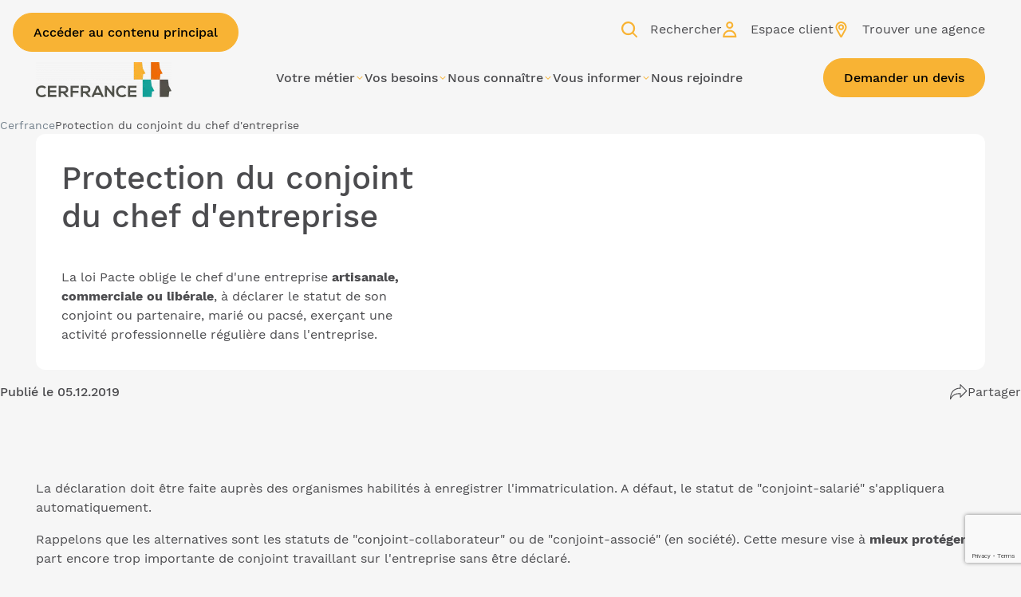

--- FILE ---
content_type: text/html; charset=UTF-8
request_url: https://www.cerfrance.fr/actualites/protection-du-conjoint-du-chef-dentreprise
body_size: 18587
content:
<!DOCTYPE html>
<html lang="fr">
    <head>
        <script> 
            // Define dataLayer and the gtag function. 
            window.dataLayer = window.dataLayer || []; 
            function gtag(){dataLayer.push(arguments);}
        </script>

                        
        <!-- Google Tag Manager -->
        <script>
            (function(w,d,s,l,i){w[l]=w[l]||[];w[l].push({'gtm.start':
                    new Date().getTime(),event:'gtm.js'});var f=d.getElementsByTagName(s)[0],
                j=d.createElement(s),dl=l!='dataLayer'?'&l='+l:'';j.async=true;j.src=
                'https://www.googletagmanager.com/gtm.js?id='+i+dl;
                j.crossorigin='anonymous';
                f.parentNode.insertBefore(j,f);
            })(window,document,'script','dataLayer','GTM-KBPKS3');
        </script>
        <!-- End Google Tag Manager -->

            
                    
                            <!-- Matomo Tag Manager -->
                <script>
                    var _mtm = window._mtm = window._mtm || [];
                    _mtm.push({'mtm.startTime': (new Date().getTime()), 'event': 'mtm.Start'});
                    (function() {
                        var d=document, g=d.createElement('script'), s=d.getElementsByTagName('script')[0];
                        g.async=true; g.src='https://matomo.cerfrance.fr/js/container_Uxx4hRJ3.js'; s.parentNode.insertBefore(g,s);
                    })();
                </script>
                <!-- End Matomo Tag Manager -->
                    
        <meta charset="UTF-8">
        <meta name="viewport" content="width=device-width, initial-scale=1, shrink-to-fit=no">
            
<script type="application/ld+json">
    {
        "@context": "https://schema.org",
        "@type": "Organization",
        "name": "Cerfrance",
        "alternateName": "Réseau Cerfrance",
        "url": "https://www.cerfrance.fr/",
        "logo": "/upload/images/menus/62fceaf15a1a60.58194772_microsoftteams_image_2.png",
        "sameAs": [
            "https://www.facebook.com/Cerfrance/",
            "https://www.linkedin.com/company/cerfrance-national/",
            "https://www.youtube.com/channel/UCnZmT8FFjRumI6i2SX1kgRA",
            "https://x.com/cerfrance"
        ]
    }
</script>

            <script type="application/ld+json">
    {
        "@context": "https://schema.org",
        "@type": "NewsArticle",
        "mainEntityOfPage": {
            "@type": "WebPage",
            "@id": "https://www.cerfrance.fr/actualites/protection-du-conjoint-du-chef-dentreprise"
        },
        "headline": "Protection du conjoint du chef d&#039;entreprise",
        "description": "La loi Pacte oblige le chef d&#39;une entreprise artisanale, commerciale ou lib&eacute;rale, &agrave;&nbsp;d&eacute;clarer&nbsp;le statut de son conjoint ou partenaire, mari&eacute; ou pacs&eacute;, exer&ccedil;ant une activit&eacute; professionnelle r&eacute;guli&egrave;re dans l&#39;entreprise.",
        "image": {
            "@type": "ImageObject",
            "url": "https://www.cerfrance.fr/frontend/images/default-banner.jpg"
        },
        "author": {
            "@type": "Organization",
            "name": "Cerfrance"         
        },
        "publisher": {
            "@type": "Organization",
            "name": "Cerfrance",
            "logo": {
                "@type": "ImageObject",
                "url": "https://www.cerfrance.fr/upload/images/menus/63dcdc6b0337d2.06173790_logo_cerfrance_transparent.png",
                "width": 250,
                "height": 60
            }
        },
        "datePublished": "2019-12-05CET00:00:00+01:00"
    }
</script>

    
    
    
        <meta name="description" content="Protection du conjoint du chef d&#039;entreprise">
    <meta property="og:title" content="Législation / Obligation des employeurs / Déclaration conjoint" />
    <meta property="og:site_name" content="Cerfrance" />
    <meta property="og:image" content="https://www.cerfrance.fr/frontend/images/default-banner.jpg" />
    <meta property="og:url" content="https://www.cerfrance.fr/actualites/protection-du-conjoint-du-chef-dentreprise" />
    <meta property="og:description" content="Protection du conjoint du chef d&#039;entreprise" />
        <title>                

        Législation / Obligation des employeurs / Déclaration conjoint
    </title>
                
        <link rel="icon" href="/frontend/images/favicon/favicon.ico">
        <link rel="icon" type="image/png" href="/frontend/images/favicon/favicon.png">

                    <link rel="canonical" href="https://www.cerfrance.fr/actualites/protection-du-conjoint-du-chef-dentreprise">
        
        <link rel="stylesheet" href="/build/app.f8e240e9.css">
            </head>

    <body>
        <!-- Google Tag Manager (noscript) -->
            <noscript><iframe src="https://www.googletagmanager.com/ns.html?id=GTM-KBPKS3" height="0" width="0" style="display:none;visibility:hidden"></iframe></noscript>
        <!-- End Google Tag Manager (noscript) -->

            
    
<a href="#contenu-principal" class="button button--filled button--yellow quick-access-link">
    
            <span class="button-label" >Accéder au contenu principal</span>
    
    </a>


                            
                
<header class="header">
    <div class="container">
        <div class="header-wrapper">
            <a href="/" aria-label="Cerfrance - Accueil" class="header-logo">
                                    <img src="/c/upload/images/menus/62fceaf15a1a60.58194772_microsoftteams_image_2_170_44_75.webp" width="2886" height="757" alt="Logo Cerfrance transparentNational" class="header-logo-inner">
                
                                    <img src="/c/upload/images/menus/63dcdc6b0337d2.06173790_logo_cerfrance_transparent_170_44_75.webp" width="2886" height="757" alt="Logo Cerfrance en version blanc transparentNational" class="header-logo-inner">
                            </a>

            <div class="header-content">
                <ul class="header-actions">
                    <li class="header-actions-item">
                        <button type="button" class="header-actions-link open-search">
                            
<svg viewBox="0 0 16 16" class="icon header-actions-link-icon">
    <path fill-rule="evenodd" clip-rule="evenodd" d="M11.7549 2.05895C11.7398 2.041 11.7239 2.02354 11.7071 2.00658C10.7298 1.0366 9.44502 0.341424 8.08195 0.113943C7.71434 0.0520684 7.34127 0.00839217 6.9682 0.0011128C6.62607 -0.00616658 6.28758 0.0229509 5.94908 0.068447C5.60877 0.113943 5.27392 0.173998 4.94452 0.27045C4.58601 0.376001 4.2366 0.516129 3.89629 0.672635C3.26844 0.96381 2.68972 1.37145 2.18198 1.83915C1.66332 2.31777 1.21382 2.89102 0.869868 3.50795C0.542294 4.09758 0.291154 4.74544 0.154665 5.40787C0.0181758 6.07029 -0.0382397 6.75637 0.0272751 7.43153C0.0927898 8.11398 0.234738 8.78004 0.498617 9.41334C0.644206 9.76275 0.800713 10.1049 1.0009 10.427C1.2029 10.7564 1.43948 11.0676 1.69062 11.3624C2.14923 11.8974 2.70792 12.3615 3.30847 12.7273C3.88537 13.0785 4.53142 13.3478 5.18838 13.5098C6.5005 13.8337 7.93272 13.7791 9.20116 13.3005C9.55603 13.1659 9.90727 13.013 10.2385 12.8256C10.5311 12.6609 10.8026 12.4667 11.0679 12.2615L14.5593 15.7537C14.7127 15.9072 14.9387 16 15.1562 16C15.3636 16 15.6098 15.9089 15.7532 15.7537C15.8999 15.5935 16.0095 15.3827 15.9994 15.1567C15.9892 14.9323 15.9134 14.7215 15.7532 14.5596L12.2649 11.0704C12.3829 10.919 12.4948 10.763 12.6007 10.6035C13.3523 9.47158 13.7435 8.07758 13.7126 6.71998C13.6816 5.35691 13.2467 3.97929 12.4369 2.87647C12.2252 2.58975 12.0024 2.31425 11.7549 2.05895ZM10.858 3.7855C10.72 3.61499 10.574 3.45037 10.4186 3.29503C10.2616 3.13799 10.0951 2.99043 9.92256 2.85119C9.57584 2.59568 9.20362 2.37944 8.81142 2.20466C8.40068 2.04229 7.97414 1.92662 7.53809 1.85764C7.08413 1.80691 6.62661 1.80691 6.17265 1.85764C5.73899 1.92624 5.31473 2.04103 4.90608 2.202C4.50656 2.3808 4.12772 2.60125 3.77538 2.86102C3.43816 3.13338 3.12896 3.4415 2.85652 3.77992C2.59741 4.12982 2.37838 4.50582 2.20172 4.90225C2.03935 5.31298 1.92368 5.73952 1.8547 6.17556C1.80396 6.62952 1.80396 7.08705 1.8547 7.541C1.9233 7.97466 2.03808 8.39891 2.19906 8.80757C2.37786 9.20709 2.59831 9.58592 2.85808 9.93826C3.13044 10.2755 3.43856 10.5847 3.77698 10.8571C4.12688 11.1162 4.5029 11.3352 4.89934 11.5119C5.31007 11.6743 5.73661 11.7899 6.17265 11.8589C6.62661 11.9097 7.08413 11.9097 7.53809 11.8589C7.97175 11.7903 8.396 11.6755 8.80466 11.5146C9.20419 11.3358 9.58302 11.1153 9.93537 10.8555C10.2726 10.5832 10.5818 10.2751 10.8542 9.93665C11.1133 9.58675 11.3324 9.21074 11.509 8.81431C11.6714 8.40358 11.7871 7.97705 11.856 7.54101C11.9068 7.08705 11.9068 6.62952 11.856 6.17556C11.7874 5.74191 11.6727 5.31766 11.5117 4.90901C11.3341 4.5122 11.1154 4.1358 10.858 3.7855Z" fill="white"/>
</svg>    

                            <span class="header-actions-link-label">Rechercher</span>
                        </button>
                    </li>

                                            <li class="header-actions-item">
                            <button type="button" class="header-actions-link open-cerfrance-connect" id="customer-area">
                                
<svg viewBox="0 0 14 16" class="icon header-actions-link-icon">
    <path fill-rule="evenodd" clip-rule="evenodd" d="M0 16H13.5996L13.6 15.1444C13.6 11.4202 10.5635 8.38996 6.83109 8.38996H6.76934C3.0369 8.38996 0 11.4202 0 15.1444V16ZM11.8118 14.2887H1.78818C2.19641 11.9139 4.27447 10.1012 6.76934 10.1012H6.83109C9.32553 10.1012 11.4036 11.9139 11.8118 14.2887Z" fill="white"/>
    <path fill-rule="evenodd" clip-rule="evenodd" d="M6.79979 7.27335H6.80107C8.80709 7.27078 10.4417 5.64036 10.4452 3.63646C10.4452 1.63127 8.81009 0 6.79979 0C4.78948 0 3.15439 1.63127 3.15439 3.63646C3.15439 5.64165 4.78948 7.27335 6.79979 7.27335ZM4.86967 3.63603C4.86967 2.57461 5.73589 1.71085 6.79979 1.71085C7.86369 1.71085 8.7299 2.57461 8.7299 3.63603C8.72819 4.6966 7.86197 5.56036 6.79893 5.56165C5.73503 5.56122 4.86967 4.69745 4.86967 3.63603Z" fill="white"/>
</svg>

                                <span class="header-actions-link-label">Espace client</span>
                            </button>

                            <div class="cerfrance-connect">
                                <div class="cerfrance-connect-wrapper">
                                                                            <div class="cerfrance-connect-step cerfrance-connect-step--active">
                                            <form method="post" action="/cerfrance-connect/" class="cerfrance-connect-form cerfrance-connect-form--zipcode">
    <div class="cerfrance-connect-form-wrapper">
        <div  class="cerfrance-connect-form-fields">        <div class="form-item"><label class="form-label required" for="zipcode">Votre département</label><span class="form-field">
        <input type="text" id="zipcode" name="zipcode" required="required" maxlength="2" pattern="[0-9a-bA-B]{2}" class="form-field-input" /></span></div>
    <input type="hidden" value="5350f694a0ffefeea7168ad30d71f7.fYlRcW-8pHm1RslQe2FxLSFUzf9qc2EkaylAp3gjPFM.Lbw5Hx7UykqBDfwDSQVFaWwO-aArJ1BiL24z9y1rWQUkxRVDPs_eCd43kA" id="_token" name="_token"></div>

        <button type="submit" aria-label="Valider" class="cerfrance-connect-form-arrow">
            
<svg viewBox="0 0 16 16" class="icon">
    <path d="M3.33331 7.99998H12.6666M12.6666 7.99998L7.99933 3.33331M12.6666 7.99998L7.99933 12.6666" stroke="#4B4B4E" stroke-width="1.33333" stroke-linecap="round" stroke-linejoin="round"/>
</svg>

        </button>
    </div>
</form>
                                        </div>
                                        <div class="cerfrance-connect-step"></div>
                                        <div class="cerfrance-connect-step"></div>
                                                                    </div>
                            </div>
                        </li>
                    
                    <li class="header-actions-item header-actions-item--desktop">
                        <a href="/trouver-une-agence/" class="header-actions-link" id="find-agency">
                            
<svg viewBox="0 0 12 16" class="icon header-actions-link-icon">
    <path fill-rule="evenodd" clip-rule="evenodd" d="M5.15238 0.0116031C3.8499 0.12774 2.66798 0.664007 1.74568 1.55735C0.820682 2.45332 0.249303 3.57093 0.0516133 4.87094C0.00219085 5.19596 -0.0156488 5.84265 0.0153866 6.18419C0.08431 6.94274 0.284397 7.64685 0.622464 8.32057C0.748757 8.57225 4.51725 15.3811 4.58606 15.482C4.73886 15.7059 5.04868 15.9097 5.33223 15.9727C5.8032 16.0775 6.33135 15.8733 6.60396 15.4809C6.6632 15.3957 10.4657 8.52311 10.584 8.28747C10.8974 7.66324 11.1008 6.95654 11.1726 6.2429C11.1978 5.99146 11.1978 5.39397 11.1726 5.14254C11.0543 3.9658 10.5995 2.87767 9.8562 1.99264C9.65778 1.75636 9.2455 1.35607 9.02125 1.18194C8.21601 0.556647 7.28314 0.168158 6.27451 0.03807C5.99351 0.0018432 5.41495 -0.0118244 5.15238 0.0116031ZM5.96574 1.61591C6.85668 1.70577 7.66981 2.0801 8.31957 2.69952C9.01521 3.3627 9.45946 4.25786 9.56965 5.21843C9.60314 5.5103 9.58362 6.15621 9.53337 6.41952C9.45168 6.84744 9.33736 7.19382 9.16261 7.54276C9.05893 7.74981 5.63065 13.9593 5.60532 13.986C5.59216 13.9998 2.21829 7.92796 2.04082 7.57107C1.74385 6.97394 1.60221 6.36708 1.60221 5.69194C1.60221 5.04515 1.72613 4.47943 1.98962 3.92327C2.38914 3.07999 3.03093 2.4213 3.85048 2.01338C4.51174 1.68425 5.25619 1.54436 5.96574 1.61591ZM5.33061 2.74196C5.17103 2.75621 4.83893 2.82744 4.67313 2.88296C4.01285 3.10411 3.41382 3.60159 3.06635 4.21729C2.58713 5.06644 2.55172 6.10843 2.97215 6.98871C3.24374 7.55735 3.73848 8.0622 4.30087 8.34462C5.7968 9.09583 7.61896 8.41384 8.27749 6.85628C8.45059 6.44685 8.5237 6.0356 8.50573 5.57235C8.48358 5.00148 8.32035 4.49432 8.00748 4.02436C7.85676 3.79795 7.54382 3.46853 7.32259 3.30341C7.15733 3.18004 6.85948 3.01565 6.64263 2.92813C6.26469 2.7756 5.75848 2.70377 5.33061 2.74196ZM6.00319 4.40343C6.43013 4.55058 6.78674 4.94913 6.87832 5.38148C6.9135 5.54756 6.91426 5.83434 6.87994 5.99622C6.80192 6.36428 6.52715 6.72457 6.19218 6.89806C6.0058 6.99458 5.87809 7.03128 5.67921 7.04549C5.09565 7.08719 4.54051 6.70122 4.34446 6.11747C4.2987 5.98119 4.29374 5.93972 4.29374 5.69272C4.29374 5.44572 4.2987 5.40424 4.34446 5.26796C4.4179 5.04932 4.51659 4.89225 4.68993 4.71824C4.81413 4.59355 4.8758 4.54856 5.02054 4.47701C5.25196 4.36261 5.39064 4.33222 5.64228 4.34072C5.80131 4.34608 5.87295 4.35854 6.00319 4.40343Z" fill="white"/>
</svg>

                            <span class="header-actions-link-label">Trouver une agence</span>
                        </a>
                    </li>                    
                    
                    <li class="header-actions-item header-actions-item--responsive">
                        <button type="button" aria-label="Ouvrir le menu" data-open-label="Ouvrir le menu" data-close-label="Fermer le menu" class="header-actions-link hamburger">
                            <i class="hamburger-icon"></i>
                        </button>
                    </li>

                                    </ul>

                <nav id="menu" data-state="closed" class="menu">
                    <ul class="menu-actions">
                        <li class="menu-actions-item">
                            <a href="/trouver-une-agence/" class="menu-actions-link">
                                
<svg viewBox="0 0 12 16" class="icon menu-actions-link-icon">
    <path fill-rule="evenodd" clip-rule="evenodd" d="M5.15238 0.0116031C3.8499 0.12774 2.66798 0.664007 1.74568 1.55735C0.820682 2.45332 0.249303 3.57093 0.0516133 4.87094C0.00219085 5.19596 -0.0156488 5.84265 0.0153866 6.18419C0.08431 6.94274 0.284397 7.64685 0.622464 8.32057C0.748757 8.57225 4.51725 15.3811 4.58606 15.482C4.73886 15.7059 5.04868 15.9097 5.33223 15.9727C5.8032 16.0775 6.33135 15.8733 6.60396 15.4809C6.6632 15.3957 10.4657 8.52311 10.584 8.28747C10.8974 7.66324 11.1008 6.95654 11.1726 6.2429C11.1978 5.99146 11.1978 5.39397 11.1726 5.14254C11.0543 3.9658 10.5995 2.87767 9.8562 1.99264C9.65778 1.75636 9.2455 1.35607 9.02125 1.18194C8.21601 0.556647 7.28314 0.168158 6.27451 0.03807C5.99351 0.0018432 5.41495 -0.0118244 5.15238 0.0116031ZM5.96574 1.61591C6.85668 1.70577 7.66981 2.0801 8.31957 2.69952C9.01521 3.3627 9.45946 4.25786 9.56965 5.21843C9.60314 5.5103 9.58362 6.15621 9.53337 6.41952C9.45168 6.84744 9.33736 7.19382 9.16261 7.54276C9.05893 7.74981 5.63065 13.9593 5.60532 13.986C5.59216 13.9998 2.21829 7.92796 2.04082 7.57107C1.74385 6.97394 1.60221 6.36708 1.60221 5.69194C1.60221 5.04515 1.72613 4.47943 1.98962 3.92327C2.38914 3.07999 3.03093 2.4213 3.85048 2.01338C4.51174 1.68425 5.25619 1.54436 5.96574 1.61591ZM5.33061 2.74196C5.17103 2.75621 4.83893 2.82744 4.67313 2.88296C4.01285 3.10411 3.41382 3.60159 3.06635 4.21729C2.58713 5.06644 2.55172 6.10843 2.97215 6.98871C3.24374 7.55735 3.73848 8.0622 4.30087 8.34462C5.7968 9.09583 7.61896 8.41384 8.27749 6.85628C8.45059 6.44685 8.5237 6.0356 8.50573 5.57235C8.48358 5.00148 8.32035 4.49432 8.00748 4.02436C7.85676 3.79795 7.54382 3.46853 7.32259 3.30341C7.15733 3.18004 6.85948 3.01565 6.64263 2.92813C6.26469 2.7756 5.75848 2.70377 5.33061 2.74196ZM6.00319 4.40343C6.43013 4.55058 6.78674 4.94913 6.87832 5.38148C6.9135 5.54756 6.91426 5.83434 6.87994 5.99622C6.80192 6.36428 6.52715 6.72457 6.19218 6.89806C6.0058 6.99458 5.87809 7.03128 5.67921 7.04549C5.09565 7.08719 4.54051 6.70122 4.34446 6.11747C4.2987 5.98119 4.29374 5.93972 4.29374 5.69272C4.29374 5.44572 4.2987 5.40424 4.34446 5.26796C4.4179 5.04932 4.51659 4.89225 4.68993 4.71824C4.81413 4.59355 4.8758 4.54856 5.02054 4.47701C5.25196 4.36261 5.39064 4.33222 5.64228 4.34072C5.80131 4.34608 5.87295 4.35854 6.00319 4.40343Z" fill="white"/>
</svg>

                                <span class="menu-actions-link-label">Trouver une agence</span>
                            </a>
                        </li>
                    </ul>

                    <ul class="menu-list">
                                                                                    <li class="menu-item">
                                                                            <button type="button" aria-controls="submenu-1" aria-expanded="false" class="menu-link">
                                            <span class="menu-link-label">Votre métier</span>
                                            
<svg viewBox="0 0 16 16" class="icon menu-link-arrow">
    <path d="M7.99963 10.6207L12.9995 5.37988L11.2639 5.37988L7.99963 8.7992L4.73486 5.37988L2.99951 5.37988L7.99963 10.6207Z" fill="white"/>
</svg>

                                        </button>

                                        <div id="submenu-1" data-state="closed" class="submenu">
                                            <div class="container">
                                                <div class="submenu-wrapper">
                                                    <div class="submenu-header">

                                                        <p class="submenu-title h3"><span class="speech-bubble speech-bubble--yellow speech-bubble--reverse">Votre métier<span class="speech-bubble-inner"><span class="speech-bubble-left"></span><svg width="27" height="19" viewBox="0 0 27 19" xmlns="http://www.w3.org/2000/svg" class="speech-bubble-center"><path d="M0 19V3H3V13.5L26 0H27V3L0 19Z"/></svg><span class="speech-bubble-right"></span></span></span></p>

                                                                                                                    <p class="submenu-text">Quel que soit votre secteur d’activité, Cerfrance vous accompagne dans tous vos projets. Artisan, commerçant, agriculteur, professionnel du bâtiment, de la coiffure ou du tourisme... Nos conseillers spécialisés vous apportent une expertise sur-mesure, adaptée à votre métier.</p>
                                                        
<a href="https://www.cerfrance.fr/metiers/" class="button button--filled button--yellow submenu-button">
    
            <span class="button-label" >Vos métiers</span>
    
    </a>
</div>
                                                    
                                                    <ul class="submenu-list">
                                                                                                                    <li class="submenu-item">
                                                                <a href="https://www.cerfrance.fr/metiers/agriculture" class="submenu-link">Agriculture</a>
                                                            </li>
                                                                                                                    <li class="submenu-item">
                                                                <a href="https://www.cerfrance.fr/metiers/artisanat" class="submenu-link">Artisanat</a>
                                                            </li>
                                                                                                                    <li class="submenu-item">
                                                                <a href="https://www.cerfrance.fr/metiers/association" class="submenu-link">Association</a>
                                                            </li>
                                                                                                                    <li class="submenu-item">
                                                                <a href="https://www.cerfrance.fr/metiers/batiment" class="submenu-link">Bâtiment</a>
                                                            </li>
                                                                                                                    <li class="submenu-item">
                                                                <a href="/metiers/coiffure-et-beaute-2" class="submenu-link">Coiffure et beauté</a>
                                                            </li>
                                                                                                                    <li class="submenu-item">
                                                                <a href="https://www.cerfrance.fr/metiers/commerce" class="submenu-link">Commerce</a>
                                                            </li>
                                                                                                                    <li class="submenu-item">
                                                                <a href="https://www.cerfrance.fr/metiers/energie" class="submenu-link">Energie</a>
                                                            </li>
                                                                                                                    <li class="submenu-item">
                                                                <a href="https://www.cerfrance.fr/metiers/metiers-de-la-mer" class="submenu-link">Métiers de la Mer</a>
                                                            </li>
                                                                                                                    <li class="submenu-item">
                                                                <a href="https://www.cerfrance.fr/metiers/metiers-du-cheval" class="submenu-link">Métiers du cheval</a>
                                                            </li>
                                                                                                                    <li class="submenu-item">
                                                                <a href="https://www.cerfrance.fr/metiers/particuliers" class="submenu-link">Particuliers</a>
                                                            </li>
                                                                                                                    <li class="submenu-item">
                                                                <a href="https://www.cerfrance.fr/metiers/professions-liberales" class="submenu-link">Professions libérales</a>
                                                            </li>
                                                                                                                    <li class="submenu-item">
                                                                <a href="https://www.cerfrance.fr/metiers/services" class="submenu-link">Services</a>
                                                            </li>
                                                                                                                    <li class="submenu-item">
                                                                <a href="https://www.cerfrance.fr/metiers/tpe-pme" class="submenu-link">TPE / PME</a>
                                                            </li>
                                                                                                                    <li class="submenu-item">
                                                                <a href="https://www.cerfrance.fr/metiers/viticulture" class="submenu-link">Viticulture</a>
                                                            </li>
                                                                                                            </ul>

                                                                                                            <article class="submenu-push">
                                                                                                                            <img src="/upload/images/right_push_images/684853fe9309b6.98326495_encart_menu_facture_electronique.jpg" alt="Une collaboratrice comptable de cerfrance en gros plan montrant ses mains" class="submenu-push-image">
                                                            
                                                                                                                            <p class="submenu-push-title">Passez à la facture électronique en toute sérénité</p>
                                                                                                                        
                                                                                                                            <p class="submenu-push-text">Obligatoire dès 2026, la facture électronique devient une étape clé pour toutes les entreprises. Cerfrance vous accompagne à chaque étape pour une transition simple, conforme et efficace.</p>
                                                            
                                                                                                                            <div class="submenu-push-footer">
                                                                                                                                            
<a href="/expertises/accompagnement-facture-electronique" class="button button--yellow submenu-push-button">
    
            <span class="button-label" >Je me fais accompagner</span>
    
    </a>

                                                                    
                                                                                                                                    </div>
                                                                                                                    </article>
                                                    
                                                    <button type="button" aria-controls="submenu-1" aria-label="Fermer le sous menu" aria-expanded="false" class="submenu-close">
                                                        
<svg viewBox="0 0 16 16" class="icon">
    <path d="M0.911351 0L0 0.911351L7.08865 8L0 15.0886L0.911353 16L8 8.91135L15.0886 16L16 15.0886L8.91135 8L16 0.911351L15.0886 0L8 7.08865L0.911351 0Z" fill="white"/>
</svg>

                                                    </button>
                                                </div>
                                            </div>
                                        </div>
                                                                    </li>
                                                            <li class="menu-item">
                                                                            <button type="button" aria-controls="submenu-2" aria-expanded="false" class="menu-link">
                                            <span class="menu-link-label">Vos besoins</span>
                                            
<svg viewBox="0 0 16 16" class="icon menu-link-arrow">
    <path d="M7.99963 10.6207L12.9995 5.37988L11.2639 5.37988L7.99963 8.7992L4.73486 5.37988L2.99951 5.37988L7.99963 10.6207Z" fill="white"/>
</svg>

                                        </button>

                                        <div id="submenu-2" data-state="closed" class="submenu">
                                            <div class="container">
                                                <div class="submenu-wrapper">
                                                    <div class="submenu-header">

                                                        <p class="submenu-title h3"><span class="speech-bubble speech-bubble--yellow speech-bubble--reverse">Vos besoins<span class="speech-bubble-inner"><span class="speech-bubble-left"></span><svg width="27" height="19" viewBox="0 0 27 19" xmlns="http://www.w3.org/2000/svg" class="speech-bubble-center"><path d="M0 19V3H3V13.5L26 0H27V3L0 19Z"/></svg><span class="speech-bubble-right"></span></span></span></p>

                                                                                                                    <p class="submenu-text">À chaque étape de votre projet entrepreneurial, Cerfrance vous accompagne. Création d&#039;activité, diversification, comptabilité, paie, conseil juridique, RH ou gestion de patrimoine… nous répondons à vos besoins.</p>
                                                        
<a href="https://www.cerfrance.fr/expertises/" class="button button--filled button--yellow submenu-button">
    
            <span class="button-label" >Nos expertises</span>
    
    </a>
</div>
                                                    
                                                    <ul class="submenu-list">
                                                                                                                    <li class="submenu-item">
                                                                <a href="https://www.cerfrance.fr/expertises/conseil-dentreprise" class="submenu-link">Conseil d&#039;entreprise</a>
                                                            </li>
                                                                                                                    <li class="submenu-item">
                                                                <a href="https://www.cerfrance.fr/expertises/expertise-comptable" class="submenu-link">Expertise comptable</a>
                                                            </li>
                                                                                                                    <li class="submenu-item">
                                                                <a href="https://www.cerfrance.fr/expertises/juridique-et-fiscale" class="submenu-link">Expertise juridique et fiscale</a>
                                                            </li>
                                                                                                                    <li class="submenu-item">
                                                                <a href="https://www.cerfrance.fr/expertises/social-et-paie" class="submenu-link">Expertise sociale et paie</a>
                                                            </li>
                                                                                                                    <li class="submenu-item">
                                                                <a href="https://www.cerfrance.fr/expertises/management-rh" class="submenu-link">Management et RH</a>
                                                            </li>
                                                                                                                    <li class="submenu-item">
                                                                <a href="/expertises/accompagnement-facture-electronique" class="submenu-link">Facture électronique</a>
                                                            </li>
                                                                                                                    <li class="submenu-item">
                                                                <a href="https://www.cerfrance.fr/expertises/gestion-du-patrimoine" class="submenu-link">Gestion du patrimoine</a>
                                                            </li>
                                                                                                            </ul>

                                                    
                                                    <button type="button" aria-controls="submenu-2" aria-label="Fermer le sous menu" aria-expanded="false" class="submenu-close">
                                                        
<svg viewBox="0 0 16 16" class="icon">
    <path d="M0.911351 0L0 0.911351L7.08865 8L0 15.0886L0.911353 16L8 8.91135L15.0886 16L16 15.0886L8.91135 8L16 0.911351L15.0886 0L8 7.08865L0.911351 0Z" fill="white"/>
</svg>

                                                    </button>
                                                </div>
                                            </div>
                                        </div>
                                                                    </li>
                                                            <li class="menu-item">
                                                                            <button type="button" aria-controls="submenu-3" aria-expanded="false" class="menu-link">
                                            <span class="menu-link-label">Nous connaître</span>
                                            
<svg viewBox="0 0 16 16" class="icon menu-link-arrow">
    <path d="M7.99963 10.6207L12.9995 5.37988L11.2639 5.37988L7.99963 8.7992L4.73486 5.37988L2.99951 5.37988L7.99963 10.6207Z" fill="white"/>
</svg>

                                        </button>

                                        <div id="submenu-3" data-state="closed" class="submenu">
                                            <div class="container">
                                                <div class="submenu-wrapper">
                                                    <div class="submenu-header">

                                                        <p class="submenu-title h3"><span class="speech-bubble speech-bubble--yellow speech-bubble--reverse">Nous connaître<span class="speech-bubble-inner"><span class="speech-bubble-left"></span><svg width="27" height="19" viewBox="0 0 27 19" xmlns="http://www.w3.org/2000/svg" class="speech-bubble-center"><path d="M0 19V3H3V13.5L26 0H27V3L0 19Z"/></svg><span class="speech-bubble-right"></span></span></span></p>

                                                        </div>
                                                    
                                                    <ul class="submenu-list">
                                                                                                                    <li class="submenu-item">
                                                                <a href="https://www.cerfrance.fr/pages/raison-detre" class="submenu-link">Notre Raison d&#039;être</a>
                                                            </li>
                                                                                                                    <li class="submenu-item">
                                                                <a href="https://www.cerfrance.fr/pages/notre-organisation" class="submenu-link">Notre organisation</a>
                                                            </li>
                                                                                                                    <li class="submenu-item">
                                                                <a href="https://www.cerfrance.fr/pages/decouvrez-toutes-les-offres-cerfrance" class="submenu-link">Vos avantages Cerfrance</a>
                                                            </li>
                                                                                                                    <li class="submenu-item">
                                                                <a href="https://www.cerfrance.fr/pages/7-raisons-de-choisir-cerfrance" class="submenu-link">7 raisons de choisir Cerfrance</a>
                                                            </li>
                                                                                                                    <li class="submenu-item">
                                                                <a href="https://www.cerfrance.fr/liste/vos-temoignages-notre-reussite" class="submenu-link">Nos adhérents témoignent</a>
                                                            </li>
                                                                                                                    <li class="submenu-item">
                                                                <a href="https://www.cerfrance.fr/pages/cerfrance-en-1-min-40" class="submenu-link">Notre film institutionnel</a>
                                                            </li>
                                                                                                                    <li class="submenu-item">
                                                                <a href="/pages/notre-reseau-dagc" class="submenu-link">Notre Réseau d&#039;AGC</a>
                                                            </li>
                                                                                                                    <li class="submenu-item">
                                                                <a href="https://www.cerfrance.fr/pages/nos-partenaires" class="submenu-link">Nos partenaires</a>
                                                            </li>
                                                                                                            </ul>

                                                    
                                                    <button type="button" aria-controls="submenu-3" aria-label="Fermer le sous menu" aria-expanded="false" class="submenu-close">
                                                        
<svg viewBox="0 0 16 16" class="icon">
    <path d="M0.911351 0L0 0.911351L7.08865 8L0 15.0886L0.911353 16L8 8.91135L15.0886 16L16 15.0886L8.91135 8L16 0.911351L15.0886 0L8 7.08865L0.911351 0Z" fill="white"/>
</svg>

                                                    </button>
                                                </div>
                                            </div>
                                        </div>
                                                                    </li>
                                                            <li class="menu-item">
                                                                            <button type="button" aria-controls="submenu-4" aria-expanded="false" class="menu-link">
                                            <span class="menu-link-label">Vous informer</span>
                                            
<svg viewBox="0 0 16 16" class="icon menu-link-arrow">
    <path d="M7.99963 10.6207L12.9995 5.37988L11.2639 5.37988L7.99963 8.7992L4.73486 5.37988L2.99951 5.37988L7.99963 10.6207Z" fill="white"/>
</svg>

                                        </button>

                                        <div id="submenu-4" data-state="closed" class="submenu">
                                            <div class="container">
                                                <div class="submenu-wrapper">
                                                    <div class="submenu-header">

                                                        <p class="submenu-title h3"><span class="speech-bubble speech-bubble--yellow speech-bubble--reverse">Vous informer<span class="speech-bubble-inner"><span class="speech-bubble-left"></span><svg width="27" height="19" viewBox="0 0 27 19" xmlns="http://www.w3.org/2000/svg" class="speech-bubble-center"><path d="M0 19V3H3V13.5L26 0H27V3L0 19Z"/></svg><span class="speech-bubble-right"></span></span></span></p>

                                                        </div>
                                                    
                                                    <ul class="submenu-list">
                                                                                                                    <li class="submenu-item">
                                                                <a href="https://www.cerfrance.fr/actualites/" class="submenu-link">Toutes nos actualités</a>
                                                            </li>
                                                                                                                    <li class="submenu-item">
                                                                <a href="https://www.cerfrance.fr/webtvs/" class="submenu-link">Nos vidéos inspirantes</a>
                                                            </li>
                                                                                                                    <li class="submenu-item">
                                                                <a href="https://www.cerfrance.fr/fiches-conseil/" class="submenu-link">Nos fiches conseils</a>
                                                            </li>
                                                                                                                    <li class="submenu-item">
                                                                <a href="/liste/nos-livres-blancs" class="submenu-link">Nos livres blancs</a>
                                                            </li>
                                                                                                                    <li class="submenu-item">
                                                                <a href="https://www.cerfrance.fr/podcasts/" class="submenu-link">Podcast de la création d&#039;entreprise</a>
                                                            </li>
                                                                                                                    <li class="submenu-item">
                                                                <a href="https://www.cerfrance.fr/actualites/strategie-2030-comment-rester-dans-la-course" class="submenu-link">Agriculteurs : Stratégie 2030</a>
                                                            </li>
                                                                                                                    <li class="submenu-item">
                                                                <a href="/pages/analyses-et-perspectives" class="submenu-link">Analyses et perspectives par secteur d&#039;activité</a>
                                                            </li>
                                                                                                                    <li class="submenu-item">
                                                                <a href="https://www.cerfrance.fr/quiz/diagnostic-gestion-dentreprise" class="submenu-link">Diagnostic gratuit de gestion d&#039;entreprise</a>
                                                            </li>
                                                                                                            </ul>

                                                    
                                                    <button type="button" aria-controls="submenu-4" aria-label="Fermer le sous menu" aria-expanded="false" class="submenu-close">
                                                        
<svg viewBox="0 0 16 16" class="icon">
    <path d="M0.911351 0L0 0.911351L7.08865 8L0 15.0886L0.911353 16L8 8.91135L15.0886 16L16 15.0886L8.91135 8L16 0.911351L15.0886 0L8 7.08865L0.911351 0Z" fill="white"/>
</svg>

                                                    </button>
                                                </div>
                                            </div>
                                        </div>
                                                                    </li>
                                                            <li class="menu-item">
                                                                            <a href="https://www.cerfrance.fr/recrutement" class="menu-link">
                                            <span class="menu-link-label">Nous rejoindre</span>
                                        </a>
                                                                    </li>
                                                                        </ul>

                    
<a href="/devis" target="_blank" id="request-quote" class="button button--filled button--yellow menu-button">
    
            <span class="button-label" >Demander un devis</span>
    
    </a>

                </nav>
            </div>
        </div>
    </div>

    <div class="search">
    <div class="container">
        <div class="search-wrapper">
            <button type="button" class="search-close close-search">
                
<svg viewBox="0 0 16 16" class="icon search-close-icon">
    <path d="M0.911351 0L0 0.911351L7.08865 8L0 15.0886L0.911353 16L8 8.91135L15.0886 16L16 15.0886L8.91135 8L16 0.911351L15.0886 0L8 7.08865L0.911351 0Z" fill="white"/>
</svg>

                <span class="search-close-label">Fermer</span>
            </button>

            <form action="" data-ajax="/recherche" class="search-form">
                <input type="text" name="recherche" aria-label="Saisissez votre recherche" placeholder="Recherche une agence, une offre, un renseignement…" class="search-form-input">
                <button type="submit" aria-label="Valider la recherche" class="search-form-submit">
                    
<svg viewBox="0 0 16 16" class="icon">
    <path fill-rule="evenodd" clip-rule="evenodd" d="M11.7549 2.05895C11.7398 2.041 11.7239 2.02354 11.7071 2.00658C10.7298 1.0366 9.44502 0.341424 8.08195 0.113943C7.71434 0.0520684 7.34127 0.00839217 6.9682 0.0011128C6.62607 -0.00616658 6.28758 0.0229509 5.94908 0.068447C5.60877 0.113943 5.27392 0.173998 4.94452 0.27045C4.58601 0.376001 4.2366 0.516129 3.89629 0.672635C3.26844 0.96381 2.68972 1.37145 2.18198 1.83915C1.66332 2.31777 1.21382 2.89102 0.869868 3.50795C0.542294 4.09758 0.291154 4.74544 0.154665 5.40787C0.0181758 6.07029 -0.0382397 6.75637 0.0272751 7.43153C0.0927898 8.11398 0.234738 8.78004 0.498617 9.41334C0.644206 9.76275 0.800713 10.1049 1.0009 10.427C1.2029 10.7564 1.43948 11.0676 1.69062 11.3624C2.14923 11.8974 2.70792 12.3615 3.30847 12.7273C3.88537 13.0785 4.53142 13.3478 5.18838 13.5098C6.5005 13.8337 7.93272 13.7791 9.20116 13.3005C9.55603 13.1659 9.90727 13.013 10.2385 12.8256C10.5311 12.6609 10.8026 12.4667 11.0679 12.2615L14.5593 15.7537C14.7127 15.9072 14.9387 16 15.1562 16C15.3636 16 15.6098 15.9089 15.7532 15.7537C15.8999 15.5935 16.0095 15.3827 15.9994 15.1567C15.9892 14.9323 15.9134 14.7215 15.7532 14.5596L12.2649 11.0704C12.3829 10.919 12.4948 10.763 12.6007 10.6035C13.3523 9.47158 13.7435 8.07758 13.7126 6.71998C13.6816 5.35691 13.2467 3.97929 12.4369 2.87647C12.2252 2.58975 12.0024 2.31425 11.7549 2.05895ZM10.858 3.7855C10.72 3.61499 10.574 3.45037 10.4186 3.29503C10.2616 3.13799 10.0951 2.99043 9.92256 2.85119C9.57584 2.59568 9.20362 2.37944 8.81142 2.20466C8.40068 2.04229 7.97414 1.92662 7.53809 1.85764C7.08413 1.80691 6.62661 1.80691 6.17265 1.85764C5.73899 1.92624 5.31473 2.04103 4.90608 2.202C4.50656 2.3808 4.12772 2.60125 3.77538 2.86102C3.43816 3.13338 3.12896 3.4415 2.85652 3.77992C2.59741 4.12982 2.37838 4.50582 2.20172 4.90225C2.03935 5.31298 1.92368 5.73952 1.8547 6.17556C1.80396 6.62952 1.80396 7.08705 1.8547 7.541C1.9233 7.97466 2.03808 8.39891 2.19906 8.80757C2.37786 9.20709 2.59831 9.58592 2.85808 9.93826C3.13044 10.2755 3.43856 10.5847 3.77698 10.8571C4.12688 11.1162 4.5029 11.3352 4.89934 11.5119C5.31007 11.6743 5.73661 11.7899 6.17265 11.8589C6.62661 11.9097 7.08413 11.9097 7.53809 11.8589C7.97175 11.7903 8.396 11.6755 8.80466 11.5146C9.20419 11.3358 9.58302 11.1153 9.93537 10.8555C10.2726 10.5832 10.5818 10.2751 10.8542 9.93665C11.1133 9.58675 11.3324 9.21074 11.509 8.81431C11.6714 8.40358 11.7871 7.97705 11.856 7.54101C11.9068 7.08705 11.9068 6.62952 11.856 6.17556C11.7874 5.74191 11.6727 5.31766 11.5117 4.90901C11.3341 4.5122 11.1154 4.1358 10.858 3.7855Z" fill="white"/>
</svg>    

                </button>
            </form>
            <div class="search-results"></div>
        </div>
    </div>
</div>
</header>

    
        <main id="contenu-principal" class="wrapper">
        
        <div class="breadcrumbs">
        <div class="container">
            <ul class="breadcrumbs-list">
                                    <li class="breadcrumbs-item">
                                                    <a href="&#x2F;" class="breadcrumbs-link">Cerfrance</a>
                        
<svg viewBox="0 0 16 16" class="icon breadcrumbs-arrow">
    <path d="M10.6202 7.99988L5.37939 3V4.73563L8.79871 7.99988L5.37939 11.2647V13L10.6202 7.99988Z" fill="white"/>
</svg>
</li>
                                    <li class="breadcrumbs-item">
                                                    Protection du conjoint du chef d&#039;entreprise
                        </li>
                            </ul>
        </div>
    </div>


            <section  class="hero section">
        <div class="container">
        <div class="hero-wrapper hero-wrapper--framed">
            <div class="hero-content">
                
                
                                                                        <h1 class="h2 hero-heading"><p>Protection du conjoint du chef d'entreprise</p></h1>
                                            
                    
                                    <div class="cms hero-description"><p>La loi Pacte oblige le chef d&#39;une entreprise <strong>artisanale, commerciale ou lib&eacute;rale</strong>, &agrave;&nbsp;d&eacute;clarer&nbsp;le statut de son conjoint ou partenaire, mari&eacute; ou pacs&eacute;, exer&ccedil;ant une activit&eacute; professionnelle r&eacute;guli&egrave;re dans l&#39;entreprise.</p></div>
                
                
                
                            </div>

                    </div>    </div>
</section>
    
            <div class="content-info">
            <div class="container">
                <div class="content-info-wrapper">
                                            <p class="content-info-item">Publié
                                                            le
                                05.12.2019
                                                                                </p>
                    
                    
                    
                    <div class="content-share">
                        <button type="button" aria-haspopup="true" aria-expanded="false" class="content-share-toggle">
                            
<svg viewBox="0 0 16 16" class="icon content-share-icon">
    <path d="M15.429 6.60539L9.69942 0.875805C9.64866 0.810592 9.57833 0.763442 9.49869 0.74133C9.41913 0.719218 9.33447 0.72332 9.25738 0.753029C9.17731 0.785668 9.1096 0.842859 9.064 0.916389C9.0184 0.98992 8.99731 1.07601 9.00364 1.16228V4.02708C6.77614 4.00527 4.61596 4.79025 2.92212 6.23705C0.982247 7.99686 3.60567e-05 10.6979 3.60567e-05 14.2585C-0.00124995 14.3544 0.0319017 14.4477 0.0934749 14.5213C0.155048 14.5948 0.240962 14.6439 0.335626 14.6595H0.409292C0.494813 14.6679 0.580741 14.6485 0.65442 14.6042C0.728102 14.5601 0.785636 14.4933 0.818545 14.414C2.62746 9.80577 7.56305 9.75668 7.77593 9.75668H9.00364V12.6215C9.00407 12.7023 9.02836 12.7811 9.07353 12.8481C9.11869 12.9151 9.18269 12.9673 9.25738 12.998C9.3312 13.0314 9.4136 13.0407 9.49302 13.0245C9.57236 13.0084 9.64458 12.9676 9.69942 12.9079L15.429 7.17835C15.4681 7.1416 15.4993 7.09722 15.5207 7.04795C15.542 6.99868 15.553 6.94556 15.553 6.89187C15.553 6.83817 15.542 6.78505 15.5207 6.73578C15.4993 6.68651 15.4681 6.64213 15.429 6.60539ZM9.82218 11.6311V9.34737C9.82218 9.23886 9.77905 9.13479 9.70233 9.05799C9.62553 8.98126 9.52145 8.93813 9.41295 8.93813H7.77593C6.4382 8.95399 5.12244 9.28009 3.9322 9.89086C2.74195 10.5016 1.70972 11.3803 0.916771 12.4578C1.04496 10.3325 1.95454 8.32962 3.47052 6.83457C5.01572 5.52777 6.98012 4.82163 9.00364 4.84559C9.24102 4.84559 9.38015 4.84559 9.38836 4.84559C9.50196 4.8523 9.61367 4.81408 9.69942 4.73918C9.73884 4.69928 9.76996 4.65198 9.79098 4.60001C9.81207 4.54804 9.82269 4.49241 9.82218 4.43633V2.15268L14.5614 6.89187L9.82218 11.6311Z" fill="white"/>
</svg>    

                            Partager
                        </button>

                        <ul class="content-share-list">
                            <li class="content-share-item">
                                <a href="https://www.facebook.com/sharer.php?u=https://www.cerfrance.fr/actualites/protection-du-conjoint-du-chef-dentreprise" target="_blank" aria-label="Partager sur facebook" class="content-share-link">
                                    <span class="content-share-circle">
                                        
<svg viewBox="0 0 8 16" class="icon">
    <path fill-rule="evenodd" clip-rule="evenodd" d="M6.54004 2.65675H8.00067V0.112625C7.74871 0.0779583 6.882 0 5.87275 0C1.25129 0 2.50862 5.23342 2.32471 6H0V8.84408H2.32408V16H5.17333V8.84471H7.40333L7.75733 6.00067H5.17271C5.29804 4.118 4.66537 2.65675 6.54004 2.65675Z" fill="white"/>
</svg>

                                    </span>
                                </a>
                            </li>

                            <li class="content-share-item">
                                <a href="https://www.linkedin.com/sharing/share-offsite/?url=https://www.cerfrance.fr/actualites/protection-du-conjoint-du-chef-dentreprise" target="_blank" aria-label="Partager sur linkedin" class="content-share-link">
                                    <span class="content-share-circle">
                                        
<svg viewBox="0 0 16 16" class="icon">
    <path fill-rule="evenodd" clip-rule="evenodd" d="M1.93159 0C2.97983 0 3.86255 0.882717 3.86255 1.93096C3.86255 3.03436 2.92465 3.88951 1.93159 3.86192C0.91094 3.88951 0.000629777 3.03436 0.000629777 1.93096C-0.0269629 0.855124 0.855785 0 1.93159 0Z" fill="white"/>
    <path fill-rule="evenodd" clip-rule="evenodd" d="M3.00742 15.7235H0.8006C0.497174 15.7235 0.248902 15.4753 0.248902 15.1718V5.51704C0.248902 5.21362 0.469581 4.96535 0.773007 4.96535H3.00739C3.31082 4.96535 3.55909 5.21362 3.55909 5.51704V15.1994C3.55912 15.4753 3.31085 15.7235 3.00742 15.7235Z" fill="white"/>
    <path fill-rule="evenodd" clip-rule="evenodd" d="M15.9724 8.33072C15.9724 6.28942 14.4552 4.68948 12.4139 4.68948H11.8347C10.7313 4.68948 9.65543 5.21359 9.07613 6.06874C8.88305 6.26183 8.80027 6.34461 8.80027 6.34461V5.24121C8.80027 5.13087 8.63474 4.96535 8.5244 4.96535H5.76588C5.65554 4.96535 5.49002 5.07568 5.49002 5.21362V15.5029C5.49002 15.6132 5.65554 15.7236 5.76588 15.7236H8.80024C8.91058 15.7236 9.0761 15.6132 9.0761 15.5029V9.54446C9.0761 8.52381 9.84848 7.66865 10.8691 7.64109C11.3932 7.64109 11.8622 7.83418 12.2208 8.19279C12.5518 8.52381 12.6897 8.99276 12.6897 9.51686V15.4477C12.6897 15.558 12.8553 15.7235 12.9656 15.7235H15.7241C15.8345 15.7235 16 15.558 16 15.4477V8.33072H15.9724Z" fill="white"/>
</svg>

                                    </span>
                                </a>
                            </li>

                            <li class="content-share-item">
                                <a href="https://twitter.com/intent/tweet?url=https://www.cerfrance.fr/actualites/protection-du-conjoint-du-chef-dentreprise" target="_blank" aria-label="Partager sur twitter" class="content-share-link">
                                    <span class="content-share-circle">
                                        
<svg viewBox="0 0 16 16" class="icon">
    <path d="M12.6009 1H15.0542L9.6943 6.9303L16 15H11.0626L7.1957 10.1057L2.7709 15H0.31591L6.0489 8.6569L0 1H5.0625L8.558 5.4735L12.6009 1ZM11.7398 13.5784H13.0993L4.3238 2.347H2.8651L11.7398 13.5784Z" fill="white"/>
</svg>    

                                    </span>
                                </a>
                            </li>

                            <li class="content-share-item">
                                <button type="button" data-copy="https://www.cerfrance.fr/actualites/protection-du-conjoint-du-chef-dentreprise" data-success-text="Le lien a été copié" class="content-share-link">
                                    <span class="content-share-circle">
                                        
<svg viewBox="0 0 16 16" class="icon">
    <path d="M5.5 10.5L10.5 5.5M10.5 5.5H5.5M10.5 5.5V10.5" stroke="white" stroke-linecap="round" stroke-linejoin="round"/>
</svg>

                                    </span>
                                    Copier le lien
                                </button>
                            </li>
                        </ul>
                    </div>
                </div>
            </div>
        </div>
    
        
    




<section id="design-system-57916" class="section">
        <div class="container">
        <div class="mixed">
            
            <div class="mixed-content">
                                    <div class="cms section-description">
                                                    <h2></h2>
                        
                                                    <p>La d&eacute;claration doit &ecirc;tre faite aupr&egrave;s des organismes habilit&eacute;s &agrave; enregistrer l&#39;immatriculation. A d&eacute;faut, le statut de &quot;conjoint-salari&eacute;&quot; s&#39;appliquera automatiquement.&nbsp;</p>

<p>Rappelons que les alternatives sont les statuts de &quot;conjoint-collaborateur&quot; ou de &quot;conjoint-associ&eacute;&quot; (en soci&eacute;t&eacute;). Cette mesure vise &agrave; <strong>mieux prot&eacute;ger</strong> la part encore trop importante de conjoint travaillant sur l&#39;entreprise&nbsp;sans &ecirc;tre d&eacute;clar&eacute;.</p>

<p>La loi nouvelle pr&eacute;voit le m&ecirc;me dispositif de protection du conjoint au profit des conjoints, partenaires pacs&eacute;s et concubins des chefs d&rsquo;<strong>exploitations ou entreprises agricoles.</strong></p>
                                            </div>
                
                            </div>
        </div>
    </div>
</section>



    
            
                                                
                                                            
                                                            
                                                            
                    
        <section class="section section--dark-grey">
                <div class="container">
            <h2 class="h2 section-heading">Ces contenus peuvent vous intéresser</h2>
        </div>
        
    <div class="articles-slider">
        <div class="container">
            <button type="button" disabled aria-label="Précédent" class="slider-arrow slider-arrow--prev">
                
<svg viewBox="0 0 16 16" class="icon">
    <path d="M12.6666 7.99996L3.33331 7.99996M3.33331 7.99996L8.00061 12.6666M3.33331 7.99996L8.00061 3.3333" stroke="white" stroke-width="1.33333" stroke-linecap="round" stroke-linejoin="round"/>
</svg>

            </button>

            <div class="slider-wrapper">
                <div class="slider-track">
                                            <div class="slider-item">
                            <article class="news-card">
    <div class="news-card-image media-cover">
            <img src="" data-src="/c/upload/images/pages/688891357891b9.71163838_68888e769606d9_19183249_dressing_2_423_238_75.webp" width="423" height="238" alt="Boutique">
        </div>
    
    <div class="news-card-content">
                    <h3 class="h3 news-card-heading">Interview Dressing de Nana</h3>
        
                    <div class="news-card-description cms">Découvrez comment cette jeune entrepreneuse conjugue commerce online et vente en boutique.</div>
        
                    <a href="&#x2F;actualites&#x2F;du-placard-au-e-commerce-les-cles-du-succes-du-dressing-de-nana" class="news-card-link">En savoir plus</a>
            </div>
</article>
                        </div>
                                            <div class="slider-item">
                            <article class="news-card">
    <div class="news-card-image media-cover">
            <img src="" data-src="/c/upload/images/pages/68888d28a73ac7.68577240_6842b00a750aa1_57152976_20241108_192156_423_238_75.webp" width="423" height="238" alt="Concert&#x20;&#x00E0;&#x20;la&#x20;Loco">
        </div>
    
    <div class="news-card-content">
                    <h3 class="h3 news-card-heading">Interview la Loco</h3>
        
                    <div class="news-card-description cms">Découvrez comment ces jeunes agriculteurs se sont rencontrés</div>
        
                    <a href="&#x2F;actualites&#x2F;mettre-en-place-une-cooperative-culturelle-au-service-dun-territoire" class="news-card-link">En savoir plus</a>
            </div>
</article>
                        </div>
                                            <div class="slider-item">
                            <article class="news-card">
    <div class="news-card-image media-cover">
            <img src="" data-src="/c/upload/images/pages/67efa0aa9be778.41885994_67c808428ba9e5_04446531_2910c667_af35_4a25_acdc_892a1ec6d955_423_238_75.webp" width="423" height="238" alt="couple&#x20;Bunel">
        </div>
    
    <div class="news-card-content">
                    <h3 class="h3 news-card-heading">Interview de Marie Jean-Noël Bunel</h3>
        
                    <div class="news-card-description cms">Découvrez comment ce couple gère ce média gratuit</div>
        
                    <a href="&#x2F;actualites&#x2F;le-ptit-zappeur-niort" class="news-card-link">En savoir plus</a>
            </div>
</article>
                        </div>
                                            <div class="slider-item">
                            <article class="news-card">
    <div class="news-card-image media-cover">
            <img src="" data-src="/c/upload/images/pages/690a1e6856c521.60793750_68fa38eb956e60_85861478_logement_appartement_1920_x_1080_423_238_75.webp" width="423" height="238" alt="">
        </div>
    
    <div class="news-card-content">
                    <h3 class="h3 news-card-heading">Les APL sont-elles dues du premier au dernier jour de la location ?</h3>
        
                    <div class="news-card-description cms">Beaucoup de locataires s’interrogent : les APL sont-elles dues du premier au dernier jour de la location ? En réalité, le calcul ne se fait pas au jour près. Voici...</div>
        
                    <a href="&#x2F;actualites&#x2F;les-apl-sont-elles-dues-du-premier-au-dernier-jour-de-la-location" class="news-card-link">En savoir plus</a>
            </div>
</article>
                        </div>
                                    </div>
            </div>

            <button type="button" aria-label="Suivant" class="slider-arrow slider-arrow--next">
                
<svg viewBox="0 0 16 16" class="icon">
    <path d="M3.33331 7.99998H12.6666M12.6666 7.99998L7.99933 3.33331M12.6666 7.99998L7.99933 12.6666" stroke="#4B4B4E" stroke-width="1.33333" stroke-linecap="round" stroke-linejoin="round"/>
</svg>

            </button>
        </div>
    </div>
</section>

    
    
    </main>

                            <section class="section">
        <div class="container">
        <div class="row">
            <div class="col-md-10 md-down-mb-md">
                <h2 class="h2 section-heading"><span class="speech-bubble speech-bubble--brown speech-bubble--reverse speech-bubble--left">Notre newsletter<span class="speech-bubble-inner"><span class="speech-bubble-left"></span><svg width="27" height="19" viewBox="0 0 27 19" xmlns="http://www.w3.org/2000/svg" class="speech-bubble-center"><path d="M0 19V3H3V13.5L26 0H27V3L0 19Z"/></svg><span class="speech-bubble-right"></span></span></span></h2>

                <div class="cms section-description">
                    <p>Suivez nos actualités et bien plus, en vous abonnant à notre newsletter.</p>
                </div>
            </div>

            <div class="col-lg-12 offset-lg-2 col-md-14">
                <form
                    action="https://com.cerfrance.fr/form/submit?formId=6"                     id="mauticform_newslettercerfrancefr"                     data-mautic-form="newslettercerfrancefr"                     autocomplete="false"
                    role="form"
                    method="post"
                    enctype="multipart/form-data"
                    newslettercerfrance
                    novalidate
                    class="form"
                >
                    <div
                        id="mauticform_newslettercerfrancefr_error"                         class="mauticform-error"
                    ></div>

                    <div
                        id="mauticform_newslettercerfrancefr_message"                         class="mauticform-message"
                    ></div>

                    <div class="form-group">
                        <label
                            id="mauticform_newslettercerfrancefr_newsletter_champemail"                             data-validate="newsletter_champemail"                             data-validation-type="email"
                            class="form-item"
                        >
                            <span class="form-label form-label--overlay">Email<span class="c-red">*</span></span>
                            <input
                                type="email"
                                name="mauticform[newsletter_champemail]"                                 id="mauticform_input_newslettercerfrancefr_newsletter_champemail"                                 class="input"
                            >
                            <p class="mauticform-errormsg form-error" style="display: none;">Ceci est requis.</p>
                        </label>
                        
                        <label
                            id="mauticform_newslettercerfrancefr_code_postal1"                             data-validate="code_postal1"                             data-validation-type="text"
                            class="form-item"
                        >
                            <span class="form-label form-label--overlay">Code postal<span class="c-red">*</span></span>
                            <input
                                type="text"
                                data-type="zipcode"
                                name="mauticform[code_postal1]"                                 id="mauticform_input_newslettercerfrancefr_code_postal1"                                 class="input"
                            >
                            <p class="mauticform-errormsg form-error" style="display: none;">Ceci est requis.</p>
                        </label>

                        <div
                            id="mauticform_newslettercerfrancefr_choix_du_type_de_newslett"                             data-validate="choix_du_type_de_newslett"                             data-validation-type="checkboxgrp"
                            class="form-item form-item--half"
                        >
                            <p class="form-label">Type de newsletter<span class="c-red">*</span></p>

                            <ul class="form-checkbox">
                                <li class="form-checkbox-item">
                                    <label class="checkbox">
                                        <input
                                            type="checkbox"
                                            name="mauticform[choix_du_type_de_newslett][]"                                             value="AGRI"                                             id="mauticform_checkboxgrp_checkbox_choix_du_type_de_newslett_AGRI0"                                             class="checkbox-input"
                                        >
                                        <span class="checkbox-label">AGRI</span>
                                    </label>
                                </li>
        
                                <li class="form-checkbox-item">
                                    <label class="checkbox">
                                        <input
                                            type="checkbox"
                                            name="mauticform[choix_du_type_de_newslett][]"                                             value="ACS"                                             id="mauticform_checkboxgrp_checkbox_choix_du_type_de_newslett_ACS1"                                             class="checkbox-input"
                                        >
                                        <span class="checkbox-label">Artisans, Commerçants, Services</span>
                                    </label>
                                </li>
                            </ul>
                            
                            <p class="mauticform-errormsg form-error" style="display: none;">Ceci est requis.</p>
                        </div>
                        
                        <div
                            id="mauticform_newslettercerfrancefr_etesvous_client_cerfrance"                             data-validate="etesvous_client_cerfrance"                             data-validation-type="radiogrp"
                            class="form-item form-item--half"
                        >
                            <p class="form-label">Êtes-vous client Cerfrance ?<span class="c-red">*</span></p>

                            <ul class="form-radio">
                                <li class="form-radio-item">
                                    <label class="radio">
                                        <input
                                            type="radio"
                                            name="mauticform[etesvous_client_cerfrance]"                                             value="1"                                             id="mauticform_radiogrp_radio_etesvous_client_cerfrance_11"                                             class="radio-input"
                                        >
                                        <span class="radio-label">Oui</span>
                                    </label>
                                </li>
        
                                <li class="form-radio-item">
                                    <label class="radio">
                                        <input
                                            type="radio"
                                            name="mauticform[etesvous_client_cerfrance]"                                             value="0"                                             id="mauticform_radiogrp_radio_etesvous_client_cerfrance_00"                                             class="radio-input"
                                        >
                                        <span class="radio-label">Non</span>
                                    </label>
                                </li>
                            </ul>

                            <p class="mauticform-errormsg form-error" style="display: none;">Ceci est requis.</p>
                        </div>

                        <div
                            id="mauticform_newslettercerfrancefr_jaccepte_la_a_href_equal"                             data-validate="jaccepte_la_a_href_equal"                             data-validation-type="checkboxgrp"
                            class="form-item"
                        >
                            <label class="checkbox">
                                <input
                                    type="checkbox"
                                    name="mauticform[jaccepte_la_a_href_equal][]"                                     value="1"                                     id="mauticform_checkboxgrp_checkbox_jaccepte_la_a_href_equal_10"                                     class="checkbox-input"
                                >
                                <span class="checkbox-label">J'accepte la <a href="/page/politique-de-confidentialite" target="_blank" class="form-link">politique de confidentialité </a> de Cerfrance<span class="c-red">*</span></span>
                            </label>

                            <p class="mauticform-errormsg form-error" style="display: none;">Ceci est requis.</p>
                        </div>

                        <div class="form-item">
                            <input
                                type="hidden"
                                name="mauticform[recaptcha]"                                 id="mauticform_input_newslettercerfrancefr_recaptcha"                             >

                            <input
                                type="hidden"
                                name="mauticform[formId]"                                 id="mauticform_newslettercerfrancefr_id"                                 value="6"                             >

                            <input
                                type="hidden"
                                name="mauticform[return]"                                 id="mauticform_newslettercerfrancefr_return"                             >

                            <input
                                type="hidden"
                                name="mauticform[formName]"                                 id="mauticform_newslettercerfrancefr_name"                                 value="newslettercerfrancefr"                             >

                                                        
<button id="mauticform_input_newslettercerfrancefr_submit" name="mauticform[submit]" type="submit" class="button button--filled button--yellow">
    
            <span class="button-label" >Envoyer</span>
    
    </button>

                        </div>
                    </div>

                    <div class="newsletter-form-info cms">
                        <p>Votre adresse de messagerie est uniquement utilisée pour vous envoyer les lettres d'information de Cerfrance. Vous pouvez à tout moment utiliser le lien de désabonnement intégré dans la newsletter.</p>
                    </div>
                </form>
            </div>
        </div>
    </div>
</section>

            
                                    <footer class="footer">
    <div class="container">
        <div class="footer-top">
            <div class="footer-col">
                <a href="/" aria-label="Cerfrance - Accueil" class="footer-logo">
                    <img src="/frontend/images/logo.png" width="204" height="55" alt="Logo Cerfrance" class="footer-logo-inner">
                </a>

                <div class="footer-logo">
                    <a href="https://www.experts-comptables.fr/page-d-accueil" target="_blank" aria-label="Experts comptables - Accueil" class="footer-logo">
                        <img src="/frontend/images/logo-ordre-experts-comptables.png" width="115" height="55" alt="Logo ordre des experts comptables" class="footer-logo-inner">
                    </a>
                </div>

                
                <ul class="footer-social-networks">
                                            <li class="footer-social-networks-item">
                            <a href="https://www.linkedin.com/company/cerfrance-national/" target="_blank" aria-label="Nous suivre sur linkedin" class="footer-social-networks-link footer-social-networks-link--linkedin">
                                
<svg viewBox="0 0 16 16" class="icon">
    <path fill-rule="evenodd" clip-rule="evenodd" d="M1.93159 0C2.97983 0 3.86255 0.882717 3.86255 1.93096C3.86255 3.03436 2.92465 3.88951 1.93159 3.86192C0.91094 3.88951 0.000629777 3.03436 0.000629777 1.93096C-0.0269629 0.855124 0.855785 0 1.93159 0Z" fill="white"/>
    <path fill-rule="evenodd" clip-rule="evenodd" d="M3.00742 15.7235H0.8006C0.497174 15.7235 0.248902 15.4753 0.248902 15.1718V5.51704C0.248902 5.21362 0.469581 4.96535 0.773007 4.96535H3.00739C3.31082 4.96535 3.55909 5.21362 3.55909 5.51704V15.1994C3.55912 15.4753 3.31085 15.7235 3.00742 15.7235Z" fill="white"/>
    <path fill-rule="evenodd" clip-rule="evenodd" d="M15.9724 8.33072C15.9724 6.28942 14.4552 4.68948 12.4139 4.68948H11.8347C10.7313 4.68948 9.65543 5.21359 9.07613 6.06874C8.88305 6.26183 8.80027 6.34461 8.80027 6.34461V5.24121C8.80027 5.13087 8.63474 4.96535 8.5244 4.96535H5.76588C5.65554 4.96535 5.49002 5.07568 5.49002 5.21362V15.5029C5.49002 15.6132 5.65554 15.7236 5.76588 15.7236H8.80024C8.91058 15.7236 9.0761 15.6132 9.0761 15.5029V9.54446C9.0761 8.52381 9.84848 7.66865 10.8691 7.64109C11.3932 7.64109 11.8622 7.83418 12.2208 8.19279C12.5518 8.52381 12.6897 8.99276 12.6897 9.51686V15.4477C12.6897 15.558 12.8553 15.7235 12.9656 15.7235H15.7241C15.8345 15.7235 16 15.558 16 15.4477V8.33072H15.9724Z" fill="white"/>
</svg>

                            </a>
                        </li>
                        
                                            <li class="footer-social-networks-item">
                            <a href="https://www.facebook.com/cerfrance" target="_blank" aria-label="Nous suivre sur facebook" class="footer-social-networks-link footer-social-networks-link--facebook">
                                
<svg viewBox="0 0 8 16" class="icon">
    <path fill-rule="evenodd" clip-rule="evenodd" d="M6.54004 2.65675H8.00067V0.112625C7.74871 0.0779583 6.882 0 5.87275 0C1.25129 0 2.50862 5.23342 2.32471 6H0V8.84408H2.32408V16H5.17333V8.84471H7.40333L7.75733 6.00067H5.17271C5.29804 4.118 4.66537 2.65675 6.54004 2.65675Z" fill="white"/>
</svg>

                            </a>
                        </li>
                        
                                            <li class="footer-social-networks-item">
                            <a href="https://www.twitter.com/cerfrance" target="_blank" aria-label="Nous suivre sur twitter" class="footer-social-networks-link footer-social-networks-link--twitter">
                                
<svg viewBox="0 0 16 16" class="icon">
    <path d="M12.6009 1H15.0542L9.6943 6.9303L16 15H11.0626L7.1957 10.1057L2.7709 15H0.31591L6.0489 8.6569L0 1H5.0625L8.558 5.4735L12.6009 1ZM11.7398 13.5784H13.0993L4.3238 2.347H2.8651L11.7398 13.5784Z" fill="white"/>
</svg>    

                            </a>
                        </li>
                        
                                            <li class="footer-social-networks-item">
                            <a href="https://www.youtube.com/channel/UCnZmT8FFjRumI6i2SX1kgRA" target="_blank" aria-label="Nous suivre sur youtube" class="footer-social-networks-link footer-social-networks-link--youtube">
                                
<svg viewBox="0 0 16 12" class="icon">
    <path fill-rule="evenodd" clip-rule="evenodd" d="M14.2603 0.342657C14.9455 0.527221 15.4859 1.0675 15.6703 1.75294C16.0131 3.00489 15.9999 5.61452 15.9999 5.61452C15.9999 5.61452 15.9999 8.21084 15.6705 9.46291C15.4859 10.1482 14.9456 10.6886 14.2603 10.8731C13.0082 11.2027 8.00003 11.2027 8.00003 11.2027C8.00003 11.2027 3.00489 11.2027 1.73976 10.86C1.05432 10.6754 0.514033 10.135 0.32947 9.44975C0 8.21084 0 5.60133 0 5.60133C0 5.60133 0 3.00489 0.32947 1.75294C0.513908 1.06763 1.0675 0.514033 1.73963 0.329595C2.9917 0 7.9999 0 7.9999 0C7.9999 0 13.0082 0 14.2603 0.342657ZM10.57 5.60133L6.40531 8.00003V3.20264L10.57 5.60133Z" fill="white"/>
</svg>

                            </a>
                        </li>
                    
                                    </ul>
            </div>

                            <div class="footer-col">
                    <p class="footer-heading">Nous connaître</p>

                                            <ul class="footer-nav">
                                                            <li class="footer-nav-item">
                                                                                                                <a href="https://www.cerfrance.fr/pages/raison-detre" class="footer-nav-link">Notre Raison d&#039;être</a>
                                                                    </li>
                                                            <li class="footer-nav-item">
                                                                                                                <a href="https://www.cerfrance.fr/pages/notre-organisation" class="footer-nav-link">Notre organisation</a>
                                                                    </li>
                                                            <li class="footer-nav-item">
                                                                                                                <a href="/pages/decouvrez-toutes-les-offres-cerfrance" class="footer-nav-link">Vos avantages Cerfrance</a>
                                                                    </li>
                                                            <li class="footer-nav-item">
                                                                                                                <a href="https://www.cerfrance.fr/pages/cerfrance-en-1-min-40" class="footer-nav-link">Cerfrance en 1 min 40</a>
                                                                    </li>
                                                            <li class="footer-nav-item">
                                                                                                                <a href="https://www.cerfrance.fr/liste/vos-temoignages-notre-reussite" class="footer-nav-link">Nos adhérents témoignent</a>
                                                                    </li>
                                                            <li class="footer-nav-item">
                                                                                                                <a href="https://www.cerfrance.fr/pages/7-raisons-de-choisir-cerfrance" class="footer-nav-link">7 raisons de choisir Cerfrance</a>
                                                                    </li>
                                                            <li class="footer-nav-item">
                                                                                                                <a href="/pages/nos-valeurs" class="footer-nav-link">Nos valeurs</a>
                                                                    </li>
                                                            <li class="footer-nav-item">
                                                                                                                <a href="https://www.cerfrance.fr/pages/nos-partenaires" class="footer-nav-link">Nos partenaires</a>
                                                                    </li>
                                                            <li class="footer-nav-item">
                                                                                                                <a href="/articles-de-presse/" class="footer-nav-link">Espace Presse</a>
                                                                    </li>
                                                            <li class="footer-nav-item">
                                                                                                                <a href="/declaration-environnementale" class="footer-nav-link">Déclaration environnementale</a>
                                                                    </li>
                                                    </ul>
                                    </div>
                            <div class="footer-col">
                    <p class="footer-heading">Créateurs d&#039;entreprise</p>

                                            <ul class="footer-nav">
                                                            <li class="footer-nav-item">
                                                                                                                <a href="/quiz/diagnostic-creation-dentreprise" class="footer-nav-link">Diagnostic création d&#039;entreprise gratuit</a>
                                                                    </li>
                                                            <li class="footer-nav-item">
                                                                                                                <a href="/pages/comment-creer-son-entreprise-en-toute-serenite" class="footer-nav-link">Le livre blanc de la création</a>
                                                                    </li>
                                                            <li class="footer-nav-item">
                                                                                                                <a href="https://www.cerfrance.fr/outils-comptabilite/" class="footer-nav-link">Nos outils de simulation comptable</a>
                                                                    </li>
                                                            <li class="footer-nav-item">
                                                                                                                <a href="https://www.cerfrance.fr/webtvs/?filtre=filtre-10%20%C3%A9tapes%20cl%C3%A9s%20en%20vid%C3%A9o" class="footer-nav-link">Créer votre entreprise en 10 étapes clés en vidéos</a>
                                                                    </li>
                                                            <li class="footer-nav-item">
                                                                                                                <a href="https://www.cerfrance.fr/fiches-conseil/" class="footer-nav-link">Nos fiches conseils sur la création d&#039;entreprise</a>
                                                                    </li>
                                                    </ul>
                                    </div>
                            <div class="footer-col">
                    <p class="footer-heading">Vous informer</p>

                                            <ul class="footer-nav">
                                                            <li class="footer-nav-item">
                                                                                                                <a href="/actualites/strategie-2030-comment-rester-dans-la-course" class="footer-nav-link">Stratégie 2030 - Comment rester dans la course</a>
                                                                    </li>
                                                            <li class="footer-nav-item">
                                                                                                                <a href="/fiches-conseil/indice-de-reparabilite-dun-equipement" class="footer-nav-link">L&#039;actualité vue par Cerfrance</a>
                                                                    </li>
                                                            <li class="footer-nav-item">
                                                                                                                <a href="https://www.cerfrance.fr/fiches-conseil/" class="footer-nav-link">Nos fiches conseils</a>
                                                                    </li>
                                                            <li class="footer-nav-item">
                                                                                                                <a href="https://www.cerfrance.fr/podcasts/" class="footer-nav-link">Podcast &quot;Réussir avec Cerfrance&quot;</a>
                                                                    </li>
                                                            <li class="footer-nav-item">
                                                                                                                <a href="https://www.cerfrance.fr/webtvs/" class="footer-nav-link">Web TV - Nos vidéos inspirantes</a>
                                                                    </li>
                                                            <li class="footer-nav-item">
                                                                                                                <a href="https://www.cerfrance.fr/pages/livret-analyses-et-perspectives-des-metiers-acs" class="footer-nav-link">Analyses et Perspectives - Artisanat, Commerce et Services</a>
                                                                    </li>
                                                            <li class="footer-nav-item">
                                                                                                                <a href="https://www.cerfrance.fr/pages/livre-blanc-cerfrance-le-marketing-digital-pour-les-petites-entreprises" class="footer-nav-link">Livre blanc : Le marketing digital pour les TPE &amp; PME</a>
                                                                    </li>
                                                            <li class="footer-nav-item">
                                                                                                                <a href="/quiz/diagnostic-gestion-dentreprise" class="footer-nav-link">Diagnostic gestion d&#039;entreprise</a>
                                                                    </li>
                                                    </ul>
                                    </div>
                    </div>

        <div class="footer-bottom">
            <p class="footer-info">©2026 Cerfrance</p>
            <p class="footer-info"><a href="/plan-du-site">Plan du site</a></p>
            <p class="footer-info"><a href="/page/mentions-legales" class="footer-info-link">Mentions légales</a></p>
            <p class="footer-info"><a href="/page/politique-de-confidentialite" class="footer-info-link">Politique de confidentialité</a></p>
            <p class="footer-info">Création : <a href="https://www.adveris.fr/" target="_blank" class="footer-info-link">Adveris</a></p>
        </div>
    </div>
</footer>

            
        <div id="etre-rappele" class="modal">
    <div class="modal-wrapper">
        <form
            action="https://com.cerfrance.fr/form/submit?formId=7"             data-mautic-form="formulairedemandederappel"             id="mauticform_formulairedemandederappel"             autocomplete="false"
            role="form"
            method="post"
            enctype="multipart/form-data"
            novalidate
            data-align="center-right"
            class="modal-inner form"
        >
            <button type="button" aria-label="Fermer" class="modal-close">
                
<svg viewBox="0 0 16 16" class="icon">
    <path d="M0.911351 0L0 0.911351L7.08865 8L0 15.0886L0.911353 16L8 8.91135L15.0886 16L16 15.0886L8.91135 8L16 0.911351L15.0886 0L8 7.08865L0.911351 0Z" fill="white"/>
</svg>

            </button>

            <p class="h3 modal-heading" id="called-back">Être rappelé</p>

            <div
                id="mauticform_formulairedemandederappel_error"                 class="mauticform-error"
            ></div>

            <div
                id="mauticform_formulairedemandederappel_message"                 class="mauticform-message"
            ></div>

            <div class="form-group">
                <label
                    id="mauticform_formulairedemandederappel_nom"                     data-validate="nom"                     data-validation-type="text"
                    class="form-item form-item--half"
                >
                    <span class="form-label form-label--overlay">Nom<span class="c-red">*</span></span>
                    <input
                        type="text"
                        name="mauticform[nom]"                         id="mauticform_input_formulairedemandederappel_nom"                         class="input"
                    >

                    <span class="mauticform-errormsg form-error" style="display: none;">Ceci est requis.</span>
                </label>

                <label
                    id="mauticform_formulairedemandederappel_votre_prenom"                     data-validate="votre_prenom"                     data-validation-type="text"
                    class="form-item form-item--half"
                >
                    <span class="form-label form-label--overlay">Prénom<span class="c-red">*</span></span>
                    <input
                        type="text"
                        name="mauticform[votre_prenom]"                         id="mauticform_input_formulairedemandederappel_votre_prenom"                         class="input"
                    >

                    <span class="mauticform-errormsg form-error" style="display: none;">Ceci est requis.</span>
                </label>

                <label
                    id="mauticform_formulairedemandederappel_email1"                     data-validate="email1"                     data-validation-type="email"
                    class="form-item form-item--half"
                >
                    <span class="form-label form-label--overlay">Email<span class="c-red">*</span></span>
                    <input
                        type="email"
                        name="mauticform[email1]"                         id="mauticform_input_formulairedemandederappel_email1"                         class="input"
                    >

                    <span class="mauticform-errormsg form-error" style="display: none;">Ceci est requis.</span>
                </label>

                <label
                    id="mauticform_formulairedemandederappel_telephone"                     data-validate="telephone"                     data-validation-type="tel"
                    class="form-item form-item--half"
                >
                    <span class="form-label form-label--overlay">Téléphone<span class="c-red">*</span></span>
                    <input
                        type="tel"
                        name="mauticform[telephone]"                         id="mauticform_input_formulairedemandederappel_telephone"                         class="input"
                    >

                    <span class="mauticform-errormsg form-error" style="display: none;">Ceci est requis.</span>
                </label>

                <label
                    id="mauticform_formulairedemandederappel_code_postal"                     data-validate="code_postal"                     data-validation-type="text"
                    class="form-item form-item--half"
                >
                    <span class="form-label form-label--overlay">Code postal<span class="c-red">*</span></span>
                    <input
                        type="text"
                        name="mauticform[code_postal]"                         id="mauticform_input_formulairedemandederappel_code_postal"                         class="input"
                    >

                    <span class="mauticform-errormsg form-error" style="display: none;">Ceci est requis.</span>
                </label>

                <label
                    id="mauticform_formulairedemandederappel_commune"                     data-validate="commune"                     data-validation-type="text"
                    class="form-item form-item--half"
                >
                    <span class="form-label form-label--overlay">Ville<span class="c-red">*</span></span>
                    <input
                        type="text"
                        name="mauticform[commune]"                         id="mauticform_input_formulairedemandederappel_commune"                         class="input"
                    >

                    <span class="mauticform-errormsg form-error" style="display: none;">Ceci est requis.</span>
                </label>

                <label
                    id="mauticform_formulairedemandederappel_votre_besoin"                     class="form-item form-item"
                >
                    <span class="form-label form-label--overlay">Votre besoin<span class="c-red">*</span></span>

                    <select
                        name="mauticform[votre_besoin]"                         id="mauticform_input_formulairedemandederappel_votre_besoin"                         class="select mauticform-selectbox"
                    >
                        <option value="Conseil d'entreprise" selected>Conseil d'entreprise</option>
                        <option value="Expertise Comptable">Expertise Comptable</option>
                        <option value="Juridique et fiscal">Juridique et fiscal</option>
                        <option value="Management et RH">Management et RH</option>
                        <option value="Social et paie">Social et paie</option>
                        <option value="Gestion du patrimoine">Gestion du patrimoine</option>
                        <option value="Accompagnement à la création d'entreprise">Accompagnement à la création d'entreprise</option>
                        <option value="Autre">Autre</option>
                    </select>

                    <span class="mauticform-errormsg form-error" style="display: none;">Ceci est requis.</span>
                </label>

                <label
                    id="mauticform_formulairedemandederappel_autre"                     data-trigger="mauticform[votre_besoin]"                     data-matches="Autre"                     class="form-item"
                    style="display: none"
                >
                    <span class="form-label form-label--overlay">Autre</span>
                    <input
                        type="text"
                        name="mauticform[autre]"                         id="mauticform_input_formulairedemandederappel_autre"                         class="input"
                    >
                </label>

                <div
                    id="mauticform_formulairedemandederappel_jaccepte_la_a_hrefhttpsww"                     data-validate="jaccepte_la_a_hrefhttpsww"                     data-validation-type="checkboxgrp"
                    class="form-item"
                >
                    <label class="checkbox">
                        <input
                            type="checkbox"
                            name="mauticform[jaccepte_la_a_hrefhttpsww][]"                             value="1"                             id="mauticform_checkboxgrp_checkbox_jaccepte_la_a_hrefhttpsww_10"                             class="mauticform-checkboxgrp-checkbox checkbox-input"
                        >
                        <span class="checkbox-label">J’ai lu et j’accepte la <a href="/page/politique-de-confidentialite" target="_blank" class="form-link">politique de confidentialité</a> de Cerfrance</span>
                    </label>

                    <span class="mauticform-errormsg form-error" style="display: none;">Ceci est requis.</span>
                </div>

                <input
                    type="hidden"
                    name="mauticform[recaptcha]"                     id="mauticform_input_formulairedemandederappel_recaptcha"                 >

                <input type="hidden"
                    name="mauticform[formId]"                     id="mauticform_formulairedemandederappel_id"                     value="7"                 >

                <input
                    type="hidden"
                    name="mauticform[return]"                     id="mauticform_formulairedemandederappel_return"                 >

                <input
                    type="hidden"
                    name="mauticform[formName]"                     id="mauticform_formulairedemandederappel_name"                     value="formulairedemandederappel"                 >
            </div>

            <div class="ta-c">
                                
<button id="mauticform_input_formulairedemandederappel_submit" type="submit" name="mauticform[submit]" class="button button--filled button--yellow form-submit">
    
            <span class="button-label" >Envoyer</span>
    
    </button>

            </div>
        </form>
    </div>
</div>

        <div id="video-player" class="lightbox">
    <button type="button" aria-label="Fermer la lightbox" class="lightbox-close">
        
<svg viewBox="0 0 16 16" class="icon">
    <path d="M0.911351 0L0 0.911351L7.08865 8L0 15.0886L0.911353 16L8 8.91135L15.0886 16L16 15.0886L8.91135 8L16 0.911351L15.0886 0L8 7.08865L0.911351 0Z" fill="white"/>
</svg>

    </button>

    <div class="lightbox-wrapper">
        <iframe src="" frameborder="0" width="1920" height="1080" data-ot-ignore title="Lecteur vidéo" class="optanon-category-C0004 ot-vscat-C0004 lightbox-video"></iframe>
    </div>
</div>    
<div id="telecharger-un-document" class="modal">
    <div class="modal-wrapper">
        <form name="download" method="post" class="modal-inner form" novalidate="novalidate">
            <button type="button" aria-label="Fermer" class="modal-close">
                
<svg viewBox="0 0 16 16" class="icon">
    <path d="M0.911351 0L0 0.911351L7.08865 8L0 15.0886L0.911353 16L8 8.91135L15.0886 16L16 15.0886L8.91135 8L16 0.911351L15.0886 0L8 7.08865L0.911351 0Z" fill="white"/>
</svg>

            </button>

            <p class="h3 modal-heading">Vous devez remplir ces champs pour télécharger ce document.</p>
            <div class="form-group">
                        <div class="form-item"><label class="form-label label-required required">Êtes-vous adhérent Cerfrance ?</label>            <ul class="form-radio">
                            <li class="radio-item">
                                            <label class="radio">
                            <input type="radio" id="download_member_0" name="download[member]" required="required" class="radio-input" value="1" />
                            <label class="form-label radio-label required" for="download_member_0">Oui</label>
                        </label>
                                    </li>
                            <li class="radio-item">
                                            <label class="radio">
                            <input type="radio" id="download_member_1" name="download[member]" required="required" class="radio-input" value="0" />
                            <label class="form-label radio-label required" for="download_member_1">Non</label>
                        </label>
                                    </li>
                    </ul>
    </div>
    
                        <div class="form-item"><label class="form-label form-label--overlay label-required required" for="download_profile">Vous êtes</label><select id="download_profile" name="download[profile]" class="select"><option value="Créateur">Créateur</option><option value="Dirigeant">Dirigeant</option><option value="Une profession libérale">Une profession libérale</option><option value="Un particulier">Un particulier</option><option value="Une association">Une association</option><option value="Autre">Autre</option></select></div>
    
                        <div class="form-item form-item--half"><label class="form-label form-label--overlay label-required required" for="download_lastname">Nom</label><span class="form-field">
        <input type="text" id="download_lastname" name="download[lastname]" required="required" class="input form-field-input" /></span></div>
    
                        <div class="form-item form-item--half"><label class="form-label form-label--overlay label-required required" for="download_firstname">Prénom</label><span class="form-field">
        <input type="text" id="download_firstname" name="download[firstname]" required="required" class="input form-field-input" /></span></div>
    
                        <div class="form-item form-item--half"><label class="form-label form-label--overlay label-required required" for="download_email">Email</label><span class="form-field">
        <input type="text" id="download_email" name="download[email]" required="required" class="input form-field-input" /></span></div>
    
                        <div class="form-item form-item--half"><label class="form-label form-label--overlay label-required required" for="download_phone">Téléphone</label><span class="form-field">
        <input type="text" id="download_phone" name="download[phone]" required="required" class="input form-field-input" /></span></div>
    
                        <div class="form-item form-item--half"><label class="form-label form-label--overlay label-required required" for="download_zipcode">Code postal</label><span class="form-field">
        <input type="text" id="download_zipcode" name="download[zipcode]" required="required" class="input form-field-input" /></span></div>
    
                        <div class="form-item form-item--half"><label class="form-label form-label--overlay label-required required" for="download_city">Ville</label><span class="form-field">
        <input type="text" id="download_city" name="download[city]" required="required" class="input form-field-input" /></span></div>
    
                                                            <div class="form-item">
            <div class="checkbox"><input type="checkbox" id="download_rgpd" name="download[rgpd]" required="required" class="checkbox-input" value="1" /><label class="form-label label-required checkbox-label required" for="download_rgpd">J&#039;accepte la <a class="form-link" target="_blank" href="https://www.cerfrance.fr/page/mentions-legales">politique de confidentialité</a> de Cerfrance</label></div></div>
    
                
            </div>

            <div class="ta-c">
                
<button type="submit" id="download-document" class="button button--filled button--yellow form-submit">
    
            <span class="button-label" >Télécharger</span>
    
    </button>

            </div>
        <input type="hidden" value="8ceb94a2c10a919.7oAVYlct7R_-Bro2Edh_EHuMJAmYCKQZFXt_laacGJE.qLJwLzxrqXOZcvtaeLJHdUPjEk7UXJ17JRAy7N-vc_6j2CVVJRyufqpg3Q" id="download__token" name="download[_token]"></form>
    </div>
</div>


    <div class="flash">
            </div>

    <script>
        window.google_api_key = 'AIzaSyBnxTHq-JEoSeEC7Keq4gOKumcuAHWDpKA'
    </script>

                                    <script type="text/javascript">
        /** This section is only needed once per page if manually copying **/
        if (typeof MauticSDKLoaded == 'undefined') {
            var MauticSDKLoaded = true;
            var head = document.getElementsByTagName('head')[0];
            var script = document.createElement('script');
            script.type = 'text/javascript';
            script.src = 'https://com.cerfrance.fr/media/js/mautic-form.js?va8d50957';
            script.onload = function () {
                MauticSDK.onLoad();
            };
            head.appendChild(script);
            var MauticDomain = 'https://com.cerfrance.fr';
            var MauticLang = {
                'submittingMessage': "Merci de patienter..."
            }
        } else if (typeof MauticSDK != 'undefined') {
            MauticSDK.onLoad();
        }

        function recaptchaOnLoad() {
            const recaptchaFields = document.querySelectorAll('[name="mauticform[recaptcha]"]')

            recaptchaFields.forEach((field) => {
                grecaptcha.execute('6Ldz8eMrAAAAAHhMxCUu2nFU0lqzr1YBi3RPIovG', {action: 'form'}).then((token) => {
                    field.value = token
                })
            })
        }
    </script>

    <script src="https://www.google.com/recaptcha/api.js?onload=recaptchaOnLoad&amp;render=6Ldz8eMrAAAAAHhMxCUu2nFU0lqzr1YBi3RPIovG"></script>
        <script src="/build/runtime.8a928021.js" defer></script><script src="/build/861.96b36aa7.js" defer></script><script src="/build/app.771f2be1.js" defer></script>
    </body>
</html>


--- FILE ---
content_type: text/html; charset=utf-8
request_url: https://www.google.com/recaptcha/api2/anchor?ar=1&k=6Ldz8eMrAAAAAHhMxCUu2nFU0lqzr1YBi3RPIovG&co=aHR0cHM6Ly93d3cuY2VyZnJhbmNlLmZyOjQ0Mw..&hl=en&v=PoyoqOPhxBO7pBk68S4YbpHZ&size=invisible&anchor-ms=20000&execute-ms=30000&cb=jogmcow7k7k3
body_size: 48779
content:
<!DOCTYPE HTML><html dir="ltr" lang="en"><head><meta http-equiv="Content-Type" content="text/html; charset=UTF-8">
<meta http-equiv="X-UA-Compatible" content="IE=edge">
<title>reCAPTCHA</title>
<style type="text/css">
/* cyrillic-ext */
@font-face {
  font-family: 'Roboto';
  font-style: normal;
  font-weight: 400;
  font-stretch: 100%;
  src: url(//fonts.gstatic.com/s/roboto/v48/KFO7CnqEu92Fr1ME7kSn66aGLdTylUAMa3GUBHMdazTgWw.woff2) format('woff2');
  unicode-range: U+0460-052F, U+1C80-1C8A, U+20B4, U+2DE0-2DFF, U+A640-A69F, U+FE2E-FE2F;
}
/* cyrillic */
@font-face {
  font-family: 'Roboto';
  font-style: normal;
  font-weight: 400;
  font-stretch: 100%;
  src: url(//fonts.gstatic.com/s/roboto/v48/KFO7CnqEu92Fr1ME7kSn66aGLdTylUAMa3iUBHMdazTgWw.woff2) format('woff2');
  unicode-range: U+0301, U+0400-045F, U+0490-0491, U+04B0-04B1, U+2116;
}
/* greek-ext */
@font-face {
  font-family: 'Roboto';
  font-style: normal;
  font-weight: 400;
  font-stretch: 100%;
  src: url(//fonts.gstatic.com/s/roboto/v48/KFO7CnqEu92Fr1ME7kSn66aGLdTylUAMa3CUBHMdazTgWw.woff2) format('woff2');
  unicode-range: U+1F00-1FFF;
}
/* greek */
@font-face {
  font-family: 'Roboto';
  font-style: normal;
  font-weight: 400;
  font-stretch: 100%;
  src: url(//fonts.gstatic.com/s/roboto/v48/KFO7CnqEu92Fr1ME7kSn66aGLdTylUAMa3-UBHMdazTgWw.woff2) format('woff2');
  unicode-range: U+0370-0377, U+037A-037F, U+0384-038A, U+038C, U+038E-03A1, U+03A3-03FF;
}
/* math */
@font-face {
  font-family: 'Roboto';
  font-style: normal;
  font-weight: 400;
  font-stretch: 100%;
  src: url(//fonts.gstatic.com/s/roboto/v48/KFO7CnqEu92Fr1ME7kSn66aGLdTylUAMawCUBHMdazTgWw.woff2) format('woff2');
  unicode-range: U+0302-0303, U+0305, U+0307-0308, U+0310, U+0312, U+0315, U+031A, U+0326-0327, U+032C, U+032F-0330, U+0332-0333, U+0338, U+033A, U+0346, U+034D, U+0391-03A1, U+03A3-03A9, U+03B1-03C9, U+03D1, U+03D5-03D6, U+03F0-03F1, U+03F4-03F5, U+2016-2017, U+2034-2038, U+203C, U+2040, U+2043, U+2047, U+2050, U+2057, U+205F, U+2070-2071, U+2074-208E, U+2090-209C, U+20D0-20DC, U+20E1, U+20E5-20EF, U+2100-2112, U+2114-2115, U+2117-2121, U+2123-214F, U+2190, U+2192, U+2194-21AE, U+21B0-21E5, U+21F1-21F2, U+21F4-2211, U+2213-2214, U+2216-22FF, U+2308-230B, U+2310, U+2319, U+231C-2321, U+2336-237A, U+237C, U+2395, U+239B-23B7, U+23D0, U+23DC-23E1, U+2474-2475, U+25AF, U+25B3, U+25B7, U+25BD, U+25C1, U+25CA, U+25CC, U+25FB, U+266D-266F, U+27C0-27FF, U+2900-2AFF, U+2B0E-2B11, U+2B30-2B4C, U+2BFE, U+3030, U+FF5B, U+FF5D, U+1D400-1D7FF, U+1EE00-1EEFF;
}
/* symbols */
@font-face {
  font-family: 'Roboto';
  font-style: normal;
  font-weight: 400;
  font-stretch: 100%;
  src: url(//fonts.gstatic.com/s/roboto/v48/KFO7CnqEu92Fr1ME7kSn66aGLdTylUAMaxKUBHMdazTgWw.woff2) format('woff2');
  unicode-range: U+0001-000C, U+000E-001F, U+007F-009F, U+20DD-20E0, U+20E2-20E4, U+2150-218F, U+2190, U+2192, U+2194-2199, U+21AF, U+21E6-21F0, U+21F3, U+2218-2219, U+2299, U+22C4-22C6, U+2300-243F, U+2440-244A, U+2460-24FF, U+25A0-27BF, U+2800-28FF, U+2921-2922, U+2981, U+29BF, U+29EB, U+2B00-2BFF, U+4DC0-4DFF, U+FFF9-FFFB, U+10140-1018E, U+10190-1019C, U+101A0, U+101D0-101FD, U+102E0-102FB, U+10E60-10E7E, U+1D2C0-1D2D3, U+1D2E0-1D37F, U+1F000-1F0FF, U+1F100-1F1AD, U+1F1E6-1F1FF, U+1F30D-1F30F, U+1F315, U+1F31C, U+1F31E, U+1F320-1F32C, U+1F336, U+1F378, U+1F37D, U+1F382, U+1F393-1F39F, U+1F3A7-1F3A8, U+1F3AC-1F3AF, U+1F3C2, U+1F3C4-1F3C6, U+1F3CA-1F3CE, U+1F3D4-1F3E0, U+1F3ED, U+1F3F1-1F3F3, U+1F3F5-1F3F7, U+1F408, U+1F415, U+1F41F, U+1F426, U+1F43F, U+1F441-1F442, U+1F444, U+1F446-1F449, U+1F44C-1F44E, U+1F453, U+1F46A, U+1F47D, U+1F4A3, U+1F4B0, U+1F4B3, U+1F4B9, U+1F4BB, U+1F4BF, U+1F4C8-1F4CB, U+1F4D6, U+1F4DA, U+1F4DF, U+1F4E3-1F4E6, U+1F4EA-1F4ED, U+1F4F7, U+1F4F9-1F4FB, U+1F4FD-1F4FE, U+1F503, U+1F507-1F50B, U+1F50D, U+1F512-1F513, U+1F53E-1F54A, U+1F54F-1F5FA, U+1F610, U+1F650-1F67F, U+1F687, U+1F68D, U+1F691, U+1F694, U+1F698, U+1F6AD, U+1F6B2, U+1F6B9-1F6BA, U+1F6BC, U+1F6C6-1F6CF, U+1F6D3-1F6D7, U+1F6E0-1F6EA, U+1F6F0-1F6F3, U+1F6F7-1F6FC, U+1F700-1F7FF, U+1F800-1F80B, U+1F810-1F847, U+1F850-1F859, U+1F860-1F887, U+1F890-1F8AD, U+1F8B0-1F8BB, U+1F8C0-1F8C1, U+1F900-1F90B, U+1F93B, U+1F946, U+1F984, U+1F996, U+1F9E9, U+1FA00-1FA6F, U+1FA70-1FA7C, U+1FA80-1FA89, U+1FA8F-1FAC6, U+1FACE-1FADC, U+1FADF-1FAE9, U+1FAF0-1FAF8, U+1FB00-1FBFF;
}
/* vietnamese */
@font-face {
  font-family: 'Roboto';
  font-style: normal;
  font-weight: 400;
  font-stretch: 100%;
  src: url(//fonts.gstatic.com/s/roboto/v48/KFO7CnqEu92Fr1ME7kSn66aGLdTylUAMa3OUBHMdazTgWw.woff2) format('woff2');
  unicode-range: U+0102-0103, U+0110-0111, U+0128-0129, U+0168-0169, U+01A0-01A1, U+01AF-01B0, U+0300-0301, U+0303-0304, U+0308-0309, U+0323, U+0329, U+1EA0-1EF9, U+20AB;
}
/* latin-ext */
@font-face {
  font-family: 'Roboto';
  font-style: normal;
  font-weight: 400;
  font-stretch: 100%;
  src: url(//fonts.gstatic.com/s/roboto/v48/KFO7CnqEu92Fr1ME7kSn66aGLdTylUAMa3KUBHMdazTgWw.woff2) format('woff2');
  unicode-range: U+0100-02BA, U+02BD-02C5, U+02C7-02CC, U+02CE-02D7, U+02DD-02FF, U+0304, U+0308, U+0329, U+1D00-1DBF, U+1E00-1E9F, U+1EF2-1EFF, U+2020, U+20A0-20AB, U+20AD-20C0, U+2113, U+2C60-2C7F, U+A720-A7FF;
}
/* latin */
@font-face {
  font-family: 'Roboto';
  font-style: normal;
  font-weight: 400;
  font-stretch: 100%;
  src: url(//fonts.gstatic.com/s/roboto/v48/KFO7CnqEu92Fr1ME7kSn66aGLdTylUAMa3yUBHMdazQ.woff2) format('woff2');
  unicode-range: U+0000-00FF, U+0131, U+0152-0153, U+02BB-02BC, U+02C6, U+02DA, U+02DC, U+0304, U+0308, U+0329, U+2000-206F, U+20AC, U+2122, U+2191, U+2193, U+2212, U+2215, U+FEFF, U+FFFD;
}
/* cyrillic-ext */
@font-face {
  font-family: 'Roboto';
  font-style: normal;
  font-weight: 500;
  font-stretch: 100%;
  src: url(//fonts.gstatic.com/s/roboto/v48/KFO7CnqEu92Fr1ME7kSn66aGLdTylUAMa3GUBHMdazTgWw.woff2) format('woff2');
  unicode-range: U+0460-052F, U+1C80-1C8A, U+20B4, U+2DE0-2DFF, U+A640-A69F, U+FE2E-FE2F;
}
/* cyrillic */
@font-face {
  font-family: 'Roboto';
  font-style: normal;
  font-weight: 500;
  font-stretch: 100%;
  src: url(//fonts.gstatic.com/s/roboto/v48/KFO7CnqEu92Fr1ME7kSn66aGLdTylUAMa3iUBHMdazTgWw.woff2) format('woff2');
  unicode-range: U+0301, U+0400-045F, U+0490-0491, U+04B0-04B1, U+2116;
}
/* greek-ext */
@font-face {
  font-family: 'Roboto';
  font-style: normal;
  font-weight: 500;
  font-stretch: 100%;
  src: url(//fonts.gstatic.com/s/roboto/v48/KFO7CnqEu92Fr1ME7kSn66aGLdTylUAMa3CUBHMdazTgWw.woff2) format('woff2');
  unicode-range: U+1F00-1FFF;
}
/* greek */
@font-face {
  font-family: 'Roboto';
  font-style: normal;
  font-weight: 500;
  font-stretch: 100%;
  src: url(//fonts.gstatic.com/s/roboto/v48/KFO7CnqEu92Fr1ME7kSn66aGLdTylUAMa3-UBHMdazTgWw.woff2) format('woff2');
  unicode-range: U+0370-0377, U+037A-037F, U+0384-038A, U+038C, U+038E-03A1, U+03A3-03FF;
}
/* math */
@font-face {
  font-family: 'Roboto';
  font-style: normal;
  font-weight: 500;
  font-stretch: 100%;
  src: url(//fonts.gstatic.com/s/roboto/v48/KFO7CnqEu92Fr1ME7kSn66aGLdTylUAMawCUBHMdazTgWw.woff2) format('woff2');
  unicode-range: U+0302-0303, U+0305, U+0307-0308, U+0310, U+0312, U+0315, U+031A, U+0326-0327, U+032C, U+032F-0330, U+0332-0333, U+0338, U+033A, U+0346, U+034D, U+0391-03A1, U+03A3-03A9, U+03B1-03C9, U+03D1, U+03D5-03D6, U+03F0-03F1, U+03F4-03F5, U+2016-2017, U+2034-2038, U+203C, U+2040, U+2043, U+2047, U+2050, U+2057, U+205F, U+2070-2071, U+2074-208E, U+2090-209C, U+20D0-20DC, U+20E1, U+20E5-20EF, U+2100-2112, U+2114-2115, U+2117-2121, U+2123-214F, U+2190, U+2192, U+2194-21AE, U+21B0-21E5, U+21F1-21F2, U+21F4-2211, U+2213-2214, U+2216-22FF, U+2308-230B, U+2310, U+2319, U+231C-2321, U+2336-237A, U+237C, U+2395, U+239B-23B7, U+23D0, U+23DC-23E1, U+2474-2475, U+25AF, U+25B3, U+25B7, U+25BD, U+25C1, U+25CA, U+25CC, U+25FB, U+266D-266F, U+27C0-27FF, U+2900-2AFF, U+2B0E-2B11, U+2B30-2B4C, U+2BFE, U+3030, U+FF5B, U+FF5D, U+1D400-1D7FF, U+1EE00-1EEFF;
}
/* symbols */
@font-face {
  font-family: 'Roboto';
  font-style: normal;
  font-weight: 500;
  font-stretch: 100%;
  src: url(//fonts.gstatic.com/s/roboto/v48/KFO7CnqEu92Fr1ME7kSn66aGLdTylUAMaxKUBHMdazTgWw.woff2) format('woff2');
  unicode-range: U+0001-000C, U+000E-001F, U+007F-009F, U+20DD-20E0, U+20E2-20E4, U+2150-218F, U+2190, U+2192, U+2194-2199, U+21AF, U+21E6-21F0, U+21F3, U+2218-2219, U+2299, U+22C4-22C6, U+2300-243F, U+2440-244A, U+2460-24FF, U+25A0-27BF, U+2800-28FF, U+2921-2922, U+2981, U+29BF, U+29EB, U+2B00-2BFF, U+4DC0-4DFF, U+FFF9-FFFB, U+10140-1018E, U+10190-1019C, U+101A0, U+101D0-101FD, U+102E0-102FB, U+10E60-10E7E, U+1D2C0-1D2D3, U+1D2E0-1D37F, U+1F000-1F0FF, U+1F100-1F1AD, U+1F1E6-1F1FF, U+1F30D-1F30F, U+1F315, U+1F31C, U+1F31E, U+1F320-1F32C, U+1F336, U+1F378, U+1F37D, U+1F382, U+1F393-1F39F, U+1F3A7-1F3A8, U+1F3AC-1F3AF, U+1F3C2, U+1F3C4-1F3C6, U+1F3CA-1F3CE, U+1F3D4-1F3E0, U+1F3ED, U+1F3F1-1F3F3, U+1F3F5-1F3F7, U+1F408, U+1F415, U+1F41F, U+1F426, U+1F43F, U+1F441-1F442, U+1F444, U+1F446-1F449, U+1F44C-1F44E, U+1F453, U+1F46A, U+1F47D, U+1F4A3, U+1F4B0, U+1F4B3, U+1F4B9, U+1F4BB, U+1F4BF, U+1F4C8-1F4CB, U+1F4D6, U+1F4DA, U+1F4DF, U+1F4E3-1F4E6, U+1F4EA-1F4ED, U+1F4F7, U+1F4F9-1F4FB, U+1F4FD-1F4FE, U+1F503, U+1F507-1F50B, U+1F50D, U+1F512-1F513, U+1F53E-1F54A, U+1F54F-1F5FA, U+1F610, U+1F650-1F67F, U+1F687, U+1F68D, U+1F691, U+1F694, U+1F698, U+1F6AD, U+1F6B2, U+1F6B9-1F6BA, U+1F6BC, U+1F6C6-1F6CF, U+1F6D3-1F6D7, U+1F6E0-1F6EA, U+1F6F0-1F6F3, U+1F6F7-1F6FC, U+1F700-1F7FF, U+1F800-1F80B, U+1F810-1F847, U+1F850-1F859, U+1F860-1F887, U+1F890-1F8AD, U+1F8B0-1F8BB, U+1F8C0-1F8C1, U+1F900-1F90B, U+1F93B, U+1F946, U+1F984, U+1F996, U+1F9E9, U+1FA00-1FA6F, U+1FA70-1FA7C, U+1FA80-1FA89, U+1FA8F-1FAC6, U+1FACE-1FADC, U+1FADF-1FAE9, U+1FAF0-1FAF8, U+1FB00-1FBFF;
}
/* vietnamese */
@font-face {
  font-family: 'Roboto';
  font-style: normal;
  font-weight: 500;
  font-stretch: 100%;
  src: url(//fonts.gstatic.com/s/roboto/v48/KFO7CnqEu92Fr1ME7kSn66aGLdTylUAMa3OUBHMdazTgWw.woff2) format('woff2');
  unicode-range: U+0102-0103, U+0110-0111, U+0128-0129, U+0168-0169, U+01A0-01A1, U+01AF-01B0, U+0300-0301, U+0303-0304, U+0308-0309, U+0323, U+0329, U+1EA0-1EF9, U+20AB;
}
/* latin-ext */
@font-face {
  font-family: 'Roboto';
  font-style: normal;
  font-weight: 500;
  font-stretch: 100%;
  src: url(//fonts.gstatic.com/s/roboto/v48/KFO7CnqEu92Fr1ME7kSn66aGLdTylUAMa3KUBHMdazTgWw.woff2) format('woff2');
  unicode-range: U+0100-02BA, U+02BD-02C5, U+02C7-02CC, U+02CE-02D7, U+02DD-02FF, U+0304, U+0308, U+0329, U+1D00-1DBF, U+1E00-1E9F, U+1EF2-1EFF, U+2020, U+20A0-20AB, U+20AD-20C0, U+2113, U+2C60-2C7F, U+A720-A7FF;
}
/* latin */
@font-face {
  font-family: 'Roboto';
  font-style: normal;
  font-weight: 500;
  font-stretch: 100%;
  src: url(//fonts.gstatic.com/s/roboto/v48/KFO7CnqEu92Fr1ME7kSn66aGLdTylUAMa3yUBHMdazQ.woff2) format('woff2');
  unicode-range: U+0000-00FF, U+0131, U+0152-0153, U+02BB-02BC, U+02C6, U+02DA, U+02DC, U+0304, U+0308, U+0329, U+2000-206F, U+20AC, U+2122, U+2191, U+2193, U+2212, U+2215, U+FEFF, U+FFFD;
}
/* cyrillic-ext */
@font-face {
  font-family: 'Roboto';
  font-style: normal;
  font-weight: 900;
  font-stretch: 100%;
  src: url(//fonts.gstatic.com/s/roboto/v48/KFO7CnqEu92Fr1ME7kSn66aGLdTylUAMa3GUBHMdazTgWw.woff2) format('woff2');
  unicode-range: U+0460-052F, U+1C80-1C8A, U+20B4, U+2DE0-2DFF, U+A640-A69F, U+FE2E-FE2F;
}
/* cyrillic */
@font-face {
  font-family: 'Roboto';
  font-style: normal;
  font-weight: 900;
  font-stretch: 100%;
  src: url(//fonts.gstatic.com/s/roboto/v48/KFO7CnqEu92Fr1ME7kSn66aGLdTylUAMa3iUBHMdazTgWw.woff2) format('woff2');
  unicode-range: U+0301, U+0400-045F, U+0490-0491, U+04B0-04B1, U+2116;
}
/* greek-ext */
@font-face {
  font-family: 'Roboto';
  font-style: normal;
  font-weight: 900;
  font-stretch: 100%;
  src: url(//fonts.gstatic.com/s/roboto/v48/KFO7CnqEu92Fr1ME7kSn66aGLdTylUAMa3CUBHMdazTgWw.woff2) format('woff2');
  unicode-range: U+1F00-1FFF;
}
/* greek */
@font-face {
  font-family: 'Roboto';
  font-style: normal;
  font-weight: 900;
  font-stretch: 100%;
  src: url(//fonts.gstatic.com/s/roboto/v48/KFO7CnqEu92Fr1ME7kSn66aGLdTylUAMa3-UBHMdazTgWw.woff2) format('woff2');
  unicode-range: U+0370-0377, U+037A-037F, U+0384-038A, U+038C, U+038E-03A1, U+03A3-03FF;
}
/* math */
@font-face {
  font-family: 'Roboto';
  font-style: normal;
  font-weight: 900;
  font-stretch: 100%;
  src: url(//fonts.gstatic.com/s/roboto/v48/KFO7CnqEu92Fr1ME7kSn66aGLdTylUAMawCUBHMdazTgWw.woff2) format('woff2');
  unicode-range: U+0302-0303, U+0305, U+0307-0308, U+0310, U+0312, U+0315, U+031A, U+0326-0327, U+032C, U+032F-0330, U+0332-0333, U+0338, U+033A, U+0346, U+034D, U+0391-03A1, U+03A3-03A9, U+03B1-03C9, U+03D1, U+03D5-03D6, U+03F0-03F1, U+03F4-03F5, U+2016-2017, U+2034-2038, U+203C, U+2040, U+2043, U+2047, U+2050, U+2057, U+205F, U+2070-2071, U+2074-208E, U+2090-209C, U+20D0-20DC, U+20E1, U+20E5-20EF, U+2100-2112, U+2114-2115, U+2117-2121, U+2123-214F, U+2190, U+2192, U+2194-21AE, U+21B0-21E5, U+21F1-21F2, U+21F4-2211, U+2213-2214, U+2216-22FF, U+2308-230B, U+2310, U+2319, U+231C-2321, U+2336-237A, U+237C, U+2395, U+239B-23B7, U+23D0, U+23DC-23E1, U+2474-2475, U+25AF, U+25B3, U+25B7, U+25BD, U+25C1, U+25CA, U+25CC, U+25FB, U+266D-266F, U+27C0-27FF, U+2900-2AFF, U+2B0E-2B11, U+2B30-2B4C, U+2BFE, U+3030, U+FF5B, U+FF5D, U+1D400-1D7FF, U+1EE00-1EEFF;
}
/* symbols */
@font-face {
  font-family: 'Roboto';
  font-style: normal;
  font-weight: 900;
  font-stretch: 100%;
  src: url(//fonts.gstatic.com/s/roboto/v48/KFO7CnqEu92Fr1ME7kSn66aGLdTylUAMaxKUBHMdazTgWw.woff2) format('woff2');
  unicode-range: U+0001-000C, U+000E-001F, U+007F-009F, U+20DD-20E0, U+20E2-20E4, U+2150-218F, U+2190, U+2192, U+2194-2199, U+21AF, U+21E6-21F0, U+21F3, U+2218-2219, U+2299, U+22C4-22C6, U+2300-243F, U+2440-244A, U+2460-24FF, U+25A0-27BF, U+2800-28FF, U+2921-2922, U+2981, U+29BF, U+29EB, U+2B00-2BFF, U+4DC0-4DFF, U+FFF9-FFFB, U+10140-1018E, U+10190-1019C, U+101A0, U+101D0-101FD, U+102E0-102FB, U+10E60-10E7E, U+1D2C0-1D2D3, U+1D2E0-1D37F, U+1F000-1F0FF, U+1F100-1F1AD, U+1F1E6-1F1FF, U+1F30D-1F30F, U+1F315, U+1F31C, U+1F31E, U+1F320-1F32C, U+1F336, U+1F378, U+1F37D, U+1F382, U+1F393-1F39F, U+1F3A7-1F3A8, U+1F3AC-1F3AF, U+1F3C2, U+1F3C4-1F3C6, U+1F3CA-1F3CE, U+1F3D4-1F3E0, U+1F3ED, U+1F3F1-1F3F3, U+1F3F5-1F3F7, U+1F408, U+1F415, U+1F41F, U+1F426, U+1F43F, U+1F441-1F442, U+1F444, U+1F446-1F449, U+1F44C-1F44E, U+1F453, U+1F46A, U+1F47D, U+1F4A3, U+1F4B0, U+1F4B3, U+1F4B9, U+1F4BB, U+1F4BF, U+1F4C8-1F4CB, U+1F4D6, U+1F4DA, U+1F4DF, U+1F4E3-1F4E6, U+1F4EA-1F4ED, U+1F4F7, U+1F4F9-1F4FB, U+1F4FD-1F4FE, U+1F503, U+1F507-1F50B, U+1F50D, U+1F512-1F513, U+1F53E-1F54A, U+1F54F-1F5FA, U+1F610, U+1F650-1F67F, U+1F687, U+1F68D, U+1F691, U+1F694, U+1F698, U+1F6AD, U+1F6B2, U+1F6B9-1F6BA, U+1F6BC, U+1F6C6-1F6CF, U+1F6D3-1F6D7, U+1F6E0-1F6EA, U+1F6F0-1F6F3, U+1F6F7-1F6FC, U+1F700-1F7FF, U+1F800-1F80B, U+1F810-1F847, U+1F850-1F859, U+1F860-1F887, U+1F890-1F8AD, U+1F8B0-1F8BB, U+1F8C0-1F8C1, U+1F900-1F90B, U+1F93B, U+1F946, U+1F984, U+1F996, U+1F9E9, U+1FA00-1FA6F, U+1FA70-1FA7C, U+1FA80-1FA89, U+1FA8F-1FAC6, U+1FACE-1FADC, U+1FADF-1FAE9, U+1FAF0-1FAF8, U+1FB00-1FBFF;
}
/* vietnamese */
@font-face {
  font-family: 'Roboto';
  font-style: normal;
  font-weight: 900;
  font-stretch: 100%;
  src: url(//fonts.gstatic.com/s/roboto/v48/KFO7CnqEu92Fr1ME7kSn66aGLdTylUAMa3OUBHMdazTgWw.woff2) format('woff2');
  unicode-range: U+0102-0103, U+0110-0111, U+0128-0129, U+0168-0169, U+01A0-01A1, U+01AF-01B0, U+0300-0301, U+0303-0304, U+0308-0309, U+0323, U+0329, U+1EA0-1EF9, U+20AB;
}
/* latin-ext */
@font-face {
  font-family: 'Roboto';
  font-style: normal;
  font-weight: 900;
  font-stretch: 100%;
  src: url(//fonts.gstatic.com/s/roboto/v48/KFO7CnqEu92Fr1ME7kSn66aGLdTylUAMa3KUBHMdazTgWw.woff2) format('woff2');
  unicode-range: U+0100-02BA, U+02BD-02C5, U+02C7-02CC, U+02CE-02D7, U+02DD-02FF, U+0304, U+0308, U+0329, U+1D00-1DBF, U+1E00-1E9F, U+1EF2-1EFF, U+2020, U+20A0-20AB, U+20AD-20C0, U+2113, U+2C60-2C7F, U+A720-A7FF;
}
/* latin */
@font-face {
  font-family: 'Roboto';
  font-style: normal;
  font-weight: 900;
  font-stretch: 100%;
  src: url(//fonts.gstatic.com/s/roboto/v48/KFO7CnqEu92Fr1ME7kSn66aGLdTylUAMa3yUBHMdazQ.woff2) format('woff2');
  unicode-range: U+0000-00FF, U+0131, U+0152-0153, U+02BB-02BC, U+02C6, U+02DA, U+02DC, U+0304, U+0308, U+0329, U+2000-206F, U+20AC, U+2122, U+2191, U+2193, U+2212, U+2215, U+FEFF, U+FFFD;
}

</style>
<link rel="stylesheet" type="text/css" href="https://www.gstatic.com/recaptcha/releases/PoyoqOPhxBO7pBk68S4YbpHZ/styles__ltr.css">
<script nonce="zg0RTPwd3DM6l-ce2Q3qxA" type="text/javascript">window['__recaptcha_api'] = 'https://www.google.com/recaptcha/api2/';</script>
<script type="text/javascript" src="https://www.gstatic.com/recaptcha/releases/PoyoqOPhxBO7pBk68S4YbpHZ/recaptcha__en.js" nonce="zg0RTPwd3DM6l-ce2Q3qxA">
      
    </script></head>
<body><div id="rc-anchor-alert" class="rc-anchor-alert"></div>
<input type="hidden" id="recaptcha-token" value="[base64]">
<script type="text/javascript" nonce="zg0RTPwd3DM6l-ce2Q3qxA">
      recaptcha.anchor.Main.init("[\x22ainput\x22,[\x22bgdata\x22,\x22\x22,\[base64]/[base64]/MjU1Ong/[base64]/[base64]/[base64]/[base64]/[base64]/[base64]/[base64]/[base64]/[base64]/[base64]/[base64]/[base64]/[base64]/[base64]/[base64]\\u003d\x22,\[base64]\x22,\[base64]/DoWbCvsK4QiJvwr9DQcOIRcK4wrI3UMKPwpQgw6xsH0k6w789w58eQsOGIW/[base64]/LcK/woDDncO4wrjCksK+LwjDhWbDrsOTGcOIw7hsTVs6YSHDtVpxwoLDv2pwfsOtwozCicOzUDsRwpEMwp/DtRzDjHcJwpstXsOIDCthw4DDrXTCjRN/[base64]/[base64]/DiMOMwpMCdnRZw5ggwqnCosKDfMKhKhQeJlXCjMKdZsOVSMOrXF8/FXbDu8K1d8Onw7DDgS/Ds31UaiTCtAolVUQGwp7DuBHDszPDlUDCisO4wp3DvcORG8K6MMOkwqB3aUlsRMKFw5zDvMK8ZcOGLW9kM8OLw5tvw4rDgFpfwrjDt8OmwpI/wrZjw6rCiATDqW7DmnrCisKRRcKSZBNpwovCmWbDvQgcYnPCtBTCg8OawozDhsOxZExDwqzDicKtXxfCicOcw5ZNw6cWTcKRGcOkE8KAwrN8asOWw5RSw7vDrEtjPDByIsOxw51aAMO/bQMPJnU0VMKBQcOYwpUGw78/wr1+UcOEGsK2JcOiCEnCjDxEw4hGw7PCrcKqfxt/QMKXwphnAHPDkFzCnC3DjjhuAgrCkDYoTcOlCMKFe3nCoMKnwpHCnk/DlcO9w7lebBFnw4Iyw6HCl1p5w5TCi3MjRxbDlMKdIhZOw7Nawrk7w5nCuDJxwoXDnsKLDiA8Hy52w7UYwqfCoAMVRMOoaz8fw5XCi8O+a8O9AlPCrsO5P8K6wrfDhsOfHhh+Y2k/[base64]/CmGRqbHDDrUU/w6JxAQR2N8Kdw4bCvDRTQl/CvU3CkMOQOsOywqXDn8KnVxQUSnx6XwTDqGTCvUfDgwwew5Vqw7Fywq59aQc9f8K2fRomw6FNDTfClMKqCmPDssO7UsK5RMO5wpDDvcKew6Mlw4VrwowoecOOc8K7w6/DhMOEwqA1IcKrw6hCwpnCrsO0B8OEwpBgwpM4YF1iIDshwr7Ch8Kfe8Kcw7INw5bDk8KGN8Otw5rCvyrCsRHDlS88wrcQKsOBwr3DncKkw6HDjjDDnAoDMcKLUxVgw4nDhcKMTsOpw65Mw5FFwqXDvH7DjsO/D8O+R3B2woR5w5wxcXk0wqJfw5PCuCEYw7h0WsO8wrHDo8O0wrRrT8OdYyVnwroDQMO+w4PDrQLDnl4PGC98wpcHwpjDtsKjw6LDicKdw5bDgMKlQsOHwoTDvkIuNMK6X8KfwpJWw7DDjsOjUGzDscOnHhvClMOOcsOWJwtzw4DCqC/[base64]/w4o5cMO1BcKackgew4QVOcKtM0/[base64]/DqVsXwpHDscK7FnRmw7TDk1HDnUVcw7RCwoLDqDJVMQLCjg7CsDoxAnLDnSPDpnXCkHTDqTUyRA5nEBnDnEUuTDkWw5MQScOdcX88a3/Dnmhlw6F1XsOxe8OnAFd3bMOYw4TCrntmacKWVcKLTsONw6kawr1Uw7fCmiIFwpdtwpLDsyDCvsOuPnvCtyUWw5/CuMOxwoJYw6hZw7Z4HMKCwrtZwqzDp2LDkU4TPAczwpbCnsKkasOaYsOURcO8wrzDtC/Cgl/[base64]/DnXl6wpHCiD3DoSbCh8K8YDbDlmjDnBM4dRPCtcKfSUkXw7jDskjDpg/DkHtSw7HDm8O0wq/[base64]/[base64]/DkcO1dsOVDMK3w683WXjDlsOCw6rDn8KGC8KNwrB6w5jDvXXDoBlQFy9OwqbCsMKGw4DCosKew7Flw4FjTsKMOkrDo8KHw6Qnw7HCoW/[base64]/CosO9woITwoTDrAEsw7FaMsOyWcOzwpNvw6jDgMKawpnCknRiFgzDoEhKMcOVwqrDgmU6DMOhFsKowoHCoGVHECDDicKhGi/CgjAsFsOCw4jCm8K7T0rCp03Ck8K+O8OVOWXDmsOnaMODwpnDpxtMw6/ChsOFYcKFZsOJwr/[base64]/HEbDpcK3w7fDnkRXw5PDsMOuPsOhDsOeeFUnwpbDuMK8AsK6w6gnwoUuwr/[base64]/O8O/wq/DhcObR8OQw67Cp1bDphkVScOXTCB1AcKLc8Kgw44gw5E1wpvCm8Kmw7nCunwZw6rCp3pXZMOmwpw4LcK+HV8xTMOmw43Di8Omw7nComfCk8KSwo/CpFbCug7CszrCjsKkf3vDjwPDjFPDuBo8w69qwqgxwrXDszwdwoXDpXtVw63Dmz/CpXLCtzDDkcK3w4QTw4bDosKaFBfCqy7DkQRPKXbDucO6wr3CsMOjEsKJw5wRwqPDqh8Cw7TCvFx9bMKPw4bCnMO6I8Kawp5swr/Dk8OkXsKRwpjCigrCssOyEXh4Cytvw6bCiBrDiMKSwp94w5/CoMKiwqfCpcKQw60wAgpmwpFMwp4sBF8vQcKwc2/CkwhMccOewqVLw5xUwprDpiPCvsKgHEXDtMKlwoVNw4cEAcOSwqfCk3RVLsKPw6hnSXvCtiYpw5jDpRPCksKHGsKzNMOZPMOmw7YUwrvCl8OWNcOowpHCusOjRFsUw4UEwr/DmsKCeMO3w7o6wpPDk8KvwpMad2fCr8KLf8OJNMO+XGNGw6B+dHFkwqvDmsKhwoV8RsK/GsO1KsKlwp3DkV/CvwdQw7rDn8OZw4rDvw3CukwOw6MkYFzCqQtWesOFw4p0w43DgcKKJApBHsOkJMKxwp/[base64]/[base64]/GsKSGMKrAzfCokRmw74pR0Npw77CmcK4eELCgmbCt8K4I0XDvsK3ShJ/O8K+w5vChn5zw77DgcOBw6LCvEw2d8OJPCM7QV5aw54rMEAGecOxw6RiHSs8dHPChsKGw4vDm8KOw51WRSoLwojCigTCmBjDh8OKw7w6F8O5P3NTw54DE8KpwoBkOsOOw4k8wpHDok/DmMO2DcOdTcKzGsKLc8K/bMO/[base64]/w48yGcKhwrQXHTwCw7g/AsKHRMONw6kSPsK1MDEUworCosKDwrFNw43DhcKsMGvComLCmW4SOcKmw7www6/Cn3IkVEIBO2gMwqMGAGF9PcOlA0RBFHPClcOucsOXw4HCj8O5w7TClF4qOcKFw4HDvQ9XYMONw7tgSn/DkVgnV2NwwqrDnsOlwoHCgn7DrycZOcK1X00qwrTDrEdVwq/DtAfDsFxtwp7CjiISGWTDnmBrwoHDmWrCisKGwoEiS8Knwp1EOS7CvTzDokdvLMKww50GU8OtHUw5NBZaPwrDiE5KIcO6NcOawrIRCnMEwpQkwpzDpnIeIMKTaMKQU2zCsS9uIcO6w4nDisOzOcOsw65/[base64]/wrTDsB0xw5nDpMKnwpbDj8Kpw5o4w4LClMOCwqJ/AQV5LGAWVCPCoBVIFGsrcwgLwr93w6oca8OVw6NWPiLDksKFGcKiwosrw4MDw43Cv8KyIQVrN2LDumE0wq7Dswokw7fDu8OBE8KoFATCq8KJWE/CrHEkbB/DkMKfw6VsVcOfwpVKw6txwo4uw6DDgcKIJ8OSwp8WwrkiV8OlP8Kgwr7DocKuLUVUw5bDmkw4c1YhTsKzMiR0wqPCv1/ClxglbMKieMK9RBDCv3DDuMObw6fCqcOnw64AIwPClR5gwplkThlRBsKVO15uCg7CnT1+T2pYSF5SWEsfCBnDqQVRW8K1w6gOw6nCvcOBJsOXw5Imw4t+XFPClsOXwrlDGDDCoyxLwobDt8KQFsOWwpEpUMKJwojDncO/w7PDhRzCgcKHw4FgUxHDhsKMNMKZBMO+aSBhATBJKB/[base64]/[base64]/SVnDsMKFNj06DRErw7zCn0BbcsK8wrcXw5vCrcOQJQlnw4nDmTlrw6MZGFPCumltLcKdw7dPw7jCvsOqWsOkVwHCunFywpXCiMKAYXF2w5zChkQiw6bCq1rDhcK+woMZJ8KowrxkUcO1aD3DtzNCwrUKw7UZwoXCijLDjsKVF1LDoxbDiB3DhAvCmV1Wwp5iW0vDpW/Du1ITLsORw6/DvsKiUBvDhkIjw4nDi8OPwr5sAnLDt8O3S8KOOsOkw7drASPDrcKubhjDr8KUBEttZ8Ofw7rCgh3Cu8KNw7PCqnrCiBI/[base64]/Dvlckw4HDt1hFZ3kGMMKFRDM4OFvDplBwaRVOFHAQaBXChS/DrSnCrD7CvsKED0XDrXjDvi5Kw7XDvFpRwrtswp/Dln/DjgxHcnLDuzNKwqHDrFzDl8OgcEjDn2JpwpxcDRrCvMKow5sOw77DplZzHxkaw5ooTcKMQiDDq8OLwqEuasKFMsKBw7k4wrFuwotIw6TCvMKgCinClT/Cs8O8acOGw6IQwrXCv8O6w67DkCLCm0bCgBMdLcO4wpYAwo43w68BeMOORcO4w4zDhMO1T0zCn3nDisK6wrzCkijDssKKwqRcw7YDwrERwrVSXcOiWl/[base64]/w4/Ch8Kuf1HCrcONw7cVw5Bcw60JwokBw6LDhRPCg8KYw6DDmMK5woTDucOsw7F1wonCji3DmlYzwpLDpw3CnMOVQCt3WgXDmH/[base64]/Dom/CiHsUwqTCnsOPwohnw6A0w5HCkMKHw6UmfcKQNMOsS8KWwpbDrFMVbHgtw5HCuw13wpTCncOYw6Zeb8Knw4lywpLClMKmw4QRwpMnLV9/KMKnwrRJwqlLGHTDnMKJOzkGw54+MGLCk8Oqw6lQTMKpwrPDsVURwo9Ow4HCj0HDnjptw6TDrQwzHGBBGVRAB8KDwqIiwqM1e8OawpUwwp1kZx/[base64]/wqvDlsOWMMKyJXFVw7XDjlfDicK4AH3CpMKaZn8BwrnDn2fDvhrDtEcIw4BrwqIDwrJ+wqrCtFnCnjHDnFNGw5U+wrsTw5fDs8OIwqbDhsOWQ3XDhcOTGms7w70KwoBPwoMLw4kbCy5+w4fCksKSw4HCscKSw4Q/LxgvwpVdUwzCtcKnwqfDsMKnwrJDwowNGWsXEANuOHkTw6sTwo/Cj8Kyw5XCvTLDnsKYw7/DuWFlw4xOw4xxwpfDsALDgcKGw4rCn8Ogw4TCkV0+UcKCdsKDwptxVcKiwrfDu8O3PcKlZMOHwrjCpVt2w7Fqw5PDssKtCsKyOUnCgcOjwpFvw6/DtMOHw4bCvlYHw7XDiMOQw4QnwqXCugh7wqxRAMOJwr3DlsKbIwTCocOgwpU6H8OwYsOfwrzDi3XCmQcxwo/[base64]/TEzDg3bCgw7DsTDCqXPCnMKeAsO9w791wrvDq0bDicKcwrNWwo7DosO3UH9NFcO+P8KZwpEmwq0WwodiOVTCkQTDlsOWVS/CoMO/PW55w6dLRsKaw68zwotoJ28ewpjChCPDoxXDlcOjMMOnH17Dpj9NcMKgw5jCi8Kww7fCm2hzOBPCunbCjsONwozDq2HCkWDCl8OZaGXDjGzDvHbDrxLDtl/DmsOfwrg4QsKfcy7CqTUsXx/ChcKDwpJYwrYiPsOuwpdow4HCu8Okw4tyw6vDsMKfwrPDqkzDtUgJwp7DmHDCtRkgFlJpK1g9wr9aXMOkwpN/[base64]/[base64]/w5F0ScK4w7jCn8OZwp0yPRHChMKNw5TDisKuA8KoGFI8CzA4woQdw5EXw4lEw67CsjPCqsK1w7MMwqYnGsObHl7Cu2xxw6nDnsOWwrvDkh3Cv1dDVcKvc8KcPMO+dcOCCmnCqFRfNQptYyLDlwR7w5bCkMOoW8Kmw5UJaMOkDcKhAMK/ewsxHiocFS/DoyEUw7osw43DuHdML8Kzw7vDs8OjMcKWw7QSHHFUJMOpwrDClAnDvBHCi8OsbBNMwqEKwrRCX8KJWS7CoMOrw7bCrAvCuEt7w4/Dox3DhT7ClzpOwqzDgcOHwqYCw7xVZ8KVPkXCtMKcO8OkwpDDrAwnwrnDusKBIxwwY8OfEUgTQMODRnfDu8KPw5rCtkN/NRgiw6vCmsKDw6g/[base64]/Di0jCkcOuE8O2XwzCjHQFQcKJUcOew7/Ci0FKX8OOwq3CqsKkw6LDkzNZw7BcOcOYw7Y/IX3CrT1ZRElJw7FRwpMfP8KJBDlQMMKWc0fCkk0dfsKFw40Aw7jDrMOwRsKCwrPDmMK8wplmPjXChsOBwqbCrHnDoVQWwq5Lw4tgw5vCk2/CusKhQMK+w5IXScKvRcK0w7RDRMOGwrQYw53DkcKlw7fCjC/CoXlmW8ORw5oXZzvCqcKRAcKQX8OFVCw2ClLCtcOIWDw3acO5ScOTwptvEGDCrF0YC35Yw55Tw64Tb8K/YsOIw4vDhBnCqmJBUC3DrhDDssKYOMOqPTkdw44CWj7Ch1VZwoYvwrrDhMK3KhPClk/DmMOaUsK5RMOTw48BccOtIcKuV0zDkiZdI8OqwrPCiwo8wpTDpcOyWMKxUcKfD0AAw6RYwrkuwpUrHnAnJE/DoCHDicO6UXAhw4HDrMO3wqbCpzhsw6IPwr/[base64]/[base64]/w7fDg0bCm8K/OQ5XR2jDgMOJwqIjQxBOwrzDnGtJQcKiw49NXMKmbEXCvj/CpU3DsG8UIx7DoMOqwr5jecOaNDbCh8KeMm8UwrbDh8KbwrPDrDHDmmhwwpkmUcK9KsKRfSkdw5zCtj3Dt8OzEE7DkG11wpvDtMKDwrQoJ8K/cX7ChsOpXyrCnjRaXcOte8KGwpzDicOAecKAdMKWFWJXw6HCpMOPwpfCqsOcJSbCvcOLw5J/esKMw4LDpcK8w6lNFwzCrMKoJyYEfS/DtMOAw5bCh8KSQRImdMOHMcORwocdwqEHe3PDg8O3wrUEwrrChHjCsEXDiMKPQMKWWgV7LsOUwpg/wpjDhSvDmcOFQcOcYTvDp8KOXsOrw74IXQAYI2JGGMOIWV7CvcOId8OVw7/DrcK6E8OJwqVXwozCo8Oaw4A+wop2JsKuAQRDw4N6R8O3wrVFwpo5wpLDgcKbwq/CqwDChcKRFcKZLVUhe11AR8OMRcODw7law4nDgsOSwr3CusOWw7PCmnNMeRQ4PxJFeCZaw5rCgcKeOcODTyfDp0HDl8O/wpPCph/DocKTw553Aj3DvBVJwqlnOsO0w4tWwq97HUfDuMO9IsO8wr9rSTMZw4TChsOyB17CjMOSwqLDoVrDmsOjWlofwqlUw6kEdsKOwo5VUA7CoRxuw5IkRcO5cH/CvSXCsiTCjkVPHcK+KcOQUMOSPMOGTcOgw49JCVttNxrClsO+QBLDnMKYw5XDlAPCgcOCw48iWA/DjmTCvndYwqMjcMKsEsKpwqcgXBFCE8Ozw6R2ecKwL0LDginDogN8AShja8K7wr54dsKzwr0Vw6tlw6HCmwl0woBzRxPDksOkf8ORGV7DrB9TJEfDtW7DmMOHUMOTFAEKU37DgsOlwpTDqSrClycqwqvCvSfDjMKUw6nDqMKHHcOcw5zCtsKBTwk/NMK9w5rCplByw7fDh1zDrcKiGnPDq0kTVGEswpvCunLCiMKBwr/DlGUuw5Ukw5Epwro9b2TDgQjDm8ONwpvDmMKuEMKGaDttRiXCmcKjWwrCvAonwrrDsy1yw7VqAHw3Axhswr/CtcOWIgoiw4rCoXNew6Nbwp/CkcKBXgzDi8KswrvCgnTClz13w5PDlsKzIsKFwovCtcOZw4pQwrpsNsObJcKiJ8OXwqfDj8Kjw7LDpUDDuCvDiMKrE8Omw7TCqMOYYMOMwrJ4czDDh0jCmWcGw6rCvhlsw4nCt8OZccKPSsOnLHrCkFDCoMK+DMOFwqcsw5/DssOIw5XDiT8nR8OUJEHDnETClXbDmU/Dnmx6wow3SsOuw5TCnMKPw7lqelTDpGB8FAXDuMOOV8OBWhdTwog6e8OlKMOowoTDi8KqLQHDjsO8wo/DoRI8w6LDvsKEAcOxCsOCAx3CscO9cMOEaiYCw7k2wpPCisOhJ8OrZcOhwqfCgnjDmWsVwqXCgTrDjX5GwpDDtlM+w557A1Anwqlcw751MBzDkx/CmcO+w47CnEbDqcKXJcOwXVd/F8OWDMOOwqjCtk/CmcO6ZcKzCTTDgMOmwovCsMOqKT3CosK5YcKPw6cfwpvDlcKfwrPCmcOqdDDCumnCm8KHw7I7wrrDrcOyNitWPndIw6rCunZvdAzClgE0w4nDicKzwqgRUMOfw5F7wqh2wrIiYSTCpMKowrZSV8KFwp4tW8K/wplgwpTCkj1oI8Knw73Ci8OUw5VWwprDiSPDunMoCBYIfkrDl8Kmw40fakMYw6/DtcKYw67DvWrCicOjRUg8wrHCgnouHMK5worDu8OCRcOILMOrwr3Dk1x3HG7DrjjDr8OUwoDDkVfCvMOrIifCvMOQw5U4ey/Cj3XDiz7DtCTCgwo2w7PDtVtZKh8wScKtbjAAVQTDicKQBVoKXMOnOMOawrkew4p1TsOBRlQ1wrXCkcKgLAzDn8KaNcK8w4JIwr0+UHlBw4zCmknDvQdEw5RFwqwTF8OtwoVgLDPCg8K3XQ8Bw7rDjMOYw6DDsMOjwoLDjHnDphTChgzDr0DDnMKUeTPDsU8/W8KTw7xpwqvCpHvDk8OeAFTDg0fDucOCUsOZKsKlwqDDiHgsw4RlwqI0K8O3wp8RwpjDl1PDqsKNCETCsA8ITcOwHifDhAY2QRxiS8Kvw6/Co8Omw5hdEVjChcKLFxhLw68wSV/DnV7Co8KXTMKZcsO1XsKew67Cj1vCqEDCl8K2w4l/w49CGsK1woPCuCHDnxXDoQrDhBLDuTbCnhnDgic8AV/[base64]/DgRhjwrPDqB0Pd8K3Nx40KsKXcMKUICbCr8OOTcOlwpXDlsKEGztlwpF8cz1xw75gw4TCh8O6w5zDkyXCvsK3w6wIdMOfSBvCp8OIaSd4wrnCmUDCpsKcCcK4cEtaOD/DnsOnw47DimjCvyzDhMODwqsRN8OtwqXCvDTCkjQOw7NGJMKNw5PCqsKCw5TCpsOfQg3DhsOMASXCvSRFEMKDwqslCGhbPyQRw5tEw6A0bH8lwpbDmcO4dlzCngo7ccOtRF/[base64]/ChW3Cj1wdwpZgM2TCsMKlw4DDjjAjMCJaw7VGwqF9wo9FNCnDjEnDuFo0wol7w6Anw71Uw77DkV/CjMKEwrzDu8K7Vj0Rw5DDmy7DrsKOwqbClCfCokoYUGZTw5LDqBLDs1lnLcOwdsO6w6spPMOuw4nCscKoB8OFM0xbNhhcFMKFcMKRwo57NVrCjsO0wrxzFiwYw6ArUBbClVTDl3cew6/Ds8K2KQbCowsuW8OSHcOQw7zDlBccw4ZKw4fCrT5mE8OdwpTCgcOVwojDncK1wrdaP8KWwoQVwofDojZceWkJBMKWwpfDgMOEwqPCrMOUcVcNZ1trGMKdwr1nw4N4woLDmsO7w7bCq0V2w79nwrbDjMODw63CrMK1JQ8dwqQWUTQGwqvDqTphwptawq/DpcKywrJrAXYqQsK6w6FdwrYmUjkKacOLw5I2YVM4SBfCgE7DoS0tw6vCqWrDjsOuIW5KY8K3wp/DlS3CkQc+FTTDgMOwwrdNwpMJIMOjwoDCi8K0wrDDjcKcw63ChsKtJsO6wpbCmiLDvcKXwpYhRcKFCn51wqTCqMOTw5TCoQzDm1Nxw7XDp3NBw7hcwrjChsOgNxTCncOLw4VcwrzChHRadT/[base64]/SV8MXcOcZ8KJwpbDgcOpwognw53DuSXDhMK+wpQ6w5hQw6kEfmzDuXYhw4PDtE3DncKNScKYw5s3wrPCh8K2Z8K+TMKswoZuVFDCowBZdMK2XMO3NcK/w7IscGjCu8OMVMKuw4TDscOWw4o2H1Eow4zClMKgf8O0wpsXOlDDkDLDnsOQY8ObW1EWw4DDucKww74/[base64]/DgizDow5qXMKbwqxcw4jCvcK0w5nCqFDCrFBKAQV3NmQHV8KHFUN0w63DqcOIPi0xWcOud30bwpvDisOPw6Y2w6TDrSHDlD7CnMOUPn/DmQk/CksOPnQ7woI6wo3CsSHClMOBw7XDu2Efwq3DvVoNwq3Djw4fGV/[base64]/[base64]/[base64]/wplEJS7CqRHDv8OtwpNVwrxOHsKvC0jDoSsKa8K8VEZCw7LCj8OCc8KzHXYBw4ZxC3DCgsKTbB/DuhVMwrPChsKOw6okw4TDv8KZSsOiS1DDvHLCncOLw7PDrkUdwpvDkMOFwqLDpA0LwqN8w7gtesKeMcKpwofDu3BYw5Qqwq/Diig3wo7DncKhcRXDjMOdCcOAHD80I0rCkyxXwqPDscOkC8OEwqbCl8OyDwIAw61EwrwSe8KlOcK1PBUFIsKDT3g+woI8DMOkw6HCnFMYdsKjZcOKdMK7w7IQwoAzworDmsOTw5fCqC1RYWrCv8Kxw4opw7VyPSbDkELDsMOUCx/DvsKYwp/CucKFw7HDrSMWXmcEw65YwrLDpcO5wosXNsOLwo/DmAp+woPCkWvDnhDDu8Kew7olwpwmZUxWwqZ6FMKLwpcrb2PCjDbCqGxjw7ZPwo9+MGHDkSXDj8KfwrZnK8OlwpHCu8OeTiMkw49mMwUaw75JGMKcw64lwrM7wr90X8OdFcOzwptlcRZxJk/DtiJeJUfDjMK+PMOkYsOVVMOEHU8Uw4Q4QCXDny/CrsOtwq3Cl8OnwoFUIHPDnMOncXvDkApeF3N+A8KqEcK8f8K3w5HCjzjDocOaw5rDpFscC3kKw6XDtMKKcsO3fMKew7c4wobCh8KIecK/w6EswonDhycxHSZfw5rDqlUyMMO2w7lSwo3DjcO5dhFCLsKwFQDCjmPCo8OLJsKJZxnCisO3wpTDih3CrMKZYxwCw5NZWV3CtWcewrZSDsKywq5aI8OVXA/Cl0tgwol0w7XDmUx1wo5dOsOPCVHChhrDrmhYNhFiwpNvw4PCjlNCwqx7w4leBzXCmsOaM8ONwrHCrF0kRAB1MhbDocORw4XDsMKUw7NMfcO/c0wpwpXDjVFbw4bDt8KAOwXDksKPwqEYC1zCrSl1w7cZwprCnk0jTMOoeGdqw6wnUMKEwrQ1w5lBWsKAVMO2w6B/BgnDom7CqcKgAcK9O8KUGcKaw4zDkMKIwpk5w5zDs1sKw5/DjQnClVBDw6M/AsKXHAPCocO4woLDg8KofsKleMOJF08Ww5FiwrgrXMOVw5/DoTrDpSp3FMKRPMKXwqnCq8KywqrCpcOswpHCnsKZb8OGFlAxbcKYDWjDhcOuw4oPex4UFnnDrsKsw53DgRlFw7BPw4IXbjzCpcO+w4/[base64]/DvS8UwpfCsldqEcOMb8KnRV7Co8OBGsObFsKvwqRYw5rCkU/CrcOJecKVe8K1w6YpPsODwrRcwpjDicOhcm8DL8Khw5Nlf8KjcGTDqMO9wq4NfMOXw4HCpx3Cqwc3wpYXwq9lW8KkasKUFyDDt3h8XcKMwpnCiMKfw4fCusKiw7rDgG/Cjj7CgMO8wpvCv8KFw6zCuQDDs8KjOcK5NlLDp8O8wo7DmMOnw7HCkMOrwoIHd8KhwpZ5US0ewqo1woEICMKlwpPDikHDlMKLw77Cn8OIDgFGwpYFw6XCs8KxwpBtNcKlEXzDrcOjwrDCgMKcwpXCsQ/DtirCg8O+w6rDhMOPw5gEwo5nesO5wogUwqFTRMO6wq09UMKYw68bZMKSwolGw71mw6nCuBvDuDrCh23Cq8OPL8KAwo90wq3DscOmL8OlHm4ZC8OqVxAqLsK4KMK+FcOrK8Otw4DDmW/Ds8Kgw6LCqhTCtg18fDbCsggPwq9yw6s6woHClj/DpxLCusK9J8OkwqZswobDq8K3w7/DuH4ATMKwPMOlw57ClcOnAT1KIn3CpXcPw4PDqk8Pw6fDvBbDo053w6FsVx3CqMKpwoImw5PCs3lrJcKWCMKKEMKiQllVC8KLf8OEw5dPeQXDjzrCuMKFWlYZOB17w5otJcOaw5p5w4bClVNUwrHCiAvDpMKPw43DuT/CiiPDghh7wpzDjDEpdMKOIFzCkzvDjsKBw74VBC9ew60fJcOFSMKAWjkpL0DClVzChcKADsO8BcO/YV7DkMKdYsObZGDClAjCnMKWL8O/wrnDqmU3SAYUwpfDkMK5w7jDicOJw4PCh8KnYDhRw4HDpX/CkcOewrU1FHbCiMOhdQ4+wpzDvcK/w4IEw7/CkzI2w6ALwqhtcVLDih1ewqjDm8OoV8Kjw4BdZBJgJUbDvsKdF2fDtsOwBAhkwrvCslwSw4rDn8KWesOUw53Cs8ORU312DMOCwpQOcsKWQlghPcOiw7jCsMOBw6vCpcK5PcKFwpINHsKkworCrRvDrcO0TlPDiyY1wrR/wqHCmMOjwr88aWLDtsOTUxMtDHxrw4HDt10wwoHDsMKMWsOcE15cw6YjNMOjw5zClcOuwrzCh8OmWlpjHj9AJyVCwrnDslJnfsONwr0ywol6PMKgEMK/Z8KCw77DscO4MsO1wp/CnsKtw6ERwpYjw4EedMKEPhZswr7DssOowq3CusOHwp7Dt1LCo3fDrsOMwr5Cwp/CtMKdUsO7wol6UMOuw5vCsgJlLMKJwowXw58pwrLDrMKnwplAG8O/UMKkw5/DriXClzTDknp8dn8jG2rCv8KzBMOqKU9iFGLDrwN+LiMzw4UXXk3CrABMOiDCii5qwpNSwqF/J8OqS8OIwrXDj8Ocb8KEw4cWOTkbWcKxwrjDjcOtwr4dwpchw4/[base64]/DusOhFkTDrXLCjMKLB2Z/w67ClcONw70xwrnCm8OTwqhaw63CjMK/AWxBSSBhLMKDw5vDgWsUw5gOHVjDisOcZsK5MsOUQkNHw4LDmTtwwr7Cjj/Dh8Ozw6lzTMOmwqN3ScKTQ8Kyw6kkw67DjMKjWjbClMKvw6nDisOQwpTCscKAeAM6wqMAdE7CrcKtwqHClcKww4PCrsO3w5TDhiHDtRsXwpTDu8O/LhsFK3nDqgJpwobCssKnwqnDl0nChMKbw41lw47Cr8Khw7QQYcKAwqjCgT3DjBTCmFR2XhPCrHEfUy0AwpFzaMOicDodOiXCisOAw51Rw69bwpLDhSnDl3rDhsK/[base64]/[base64]/[base64]/DhMKpw6Jlwo/[base64]/NRfDksOwwqfCqWnDjlA7w5AUYW7CjsKfwpc8W8KtLsKZXQRnw5PChVEXw7EDIX/Ds8KfBnBUw6gLw5bCv8KEw44twoDDscOfDMK5wptUY0IvSjN+M8OtG8Oow5kYwo0lwqpXSMOxP3R0AGYTw7XCpGvDqcOgG1YeYmYNw7jDukJPOUdONT7CjVXCjg4delwuwqfDhUnDvRdBeXoVV10nGcKww5ETSQ7Cv8KLwoIowp0obMOAB8KNFx1MJ8OLwoNFwpVfw5/[base64]/CscO6wpIAXsKywrjCm8K4AMKWwrvDlMOewrDCpjXCrmRRRUvCscKJCEFrwpPDrcKNwrlEw4bDlMOCwoDDl1dScFYUwrkYwr7CmBEAw7Qkw4Umw63DlcOofsKDd8ODworDqMOFwovCv3M/wqrChsOfBApZBsOYBDbDh2rCg33CrsORW8KTw7PDk8OZUFTCqsKHw5ojL8KTw7zDrELCksKIPXDDiUPCnB7Drn/[base64]/CgVoqXcKfw54tw7jDqMORwqbDoMOiLnPCmMKNwoHClEjDg8KtEMOYwpvChMKqw4DCmU8DZsKbKlksw6ZvwrBuwpQtw7Vfw4XDmUMJAMKmwq92w5B9K2gWwrTDpw3DkMKYwr7CohvDmMOyw7rDgcORTGoRCUtVOmoxN8OHw7/DscKfw5dWFXQONcKOwrlgQE7DrltmSEHDtgFvKEoAw5rDpMKIFz8rwrRkw7ggwovDtkDCsMOTO0TCn8K3w5lgwo07wrQjw7vDjw5uFsKmTcOcwpFLw5MwJcOaSCs3KGTClSvDisOZwoLDpXFxw5LCsmDChsK5VVPCo8O9d8Ogw6k3Xl3CpyNSW3PDmcKlXcO/[base64]/ClMOawqbDjsOCLG7CvSUWwoXDniUYw7DDpMKkwqg7wqjDlQdtc1DDhsOpw69TMMOPwr/[base64]/[base64]/[base64]/[base64]/CuMKPH8KBD8OsImhJwrXCiwZZwoDDtR1XZ8Kbw65pJCUIworDs8K5CMKwDEwMKl/Cl8Kuw6w8wp3DmizCowXCk0HDkT97wpzDscKow7wsAMKxw5LCi8K6wro0Z8K/w5bDvcKUCsKRfcOjw5dXKXtFwpXClGfDlcOpRMOyw4EWwqRSHsO2e8OLwqk9wpw5QRfCoj8sw4XDlCMnw6YKFiDCgsOXw63Cm13CjhB4bsO8eSDCpMOmwrHDv8O/w4fChQYeG8Kawr4oNCnCtsOOw4g9O0tyw4rCv8OdDMOvw5oHTyzClsOhwoIdw4oQV8Kew5fCvMOHwpXDp8K4eFvDiCUDOlLCmEANYmk/bcObwrEGOcKuT8OabMOOw5kOf8Kawrw7McKZdsKiJVY4wpHClsK6b8OnemQEBMOMQMOpw4bCmwkfDCpRw44awqvCi8K4wpkFE8KZHMOdw5Mfw6bCvMOqw4ZGTsOfUcORIU3Dv8Kww4wywq1mKHsgUMO7wqdnw68nwrJQKsO0wop1w69/bMKqOMOpw4I2wobChE3DksKtwoLDosOXKDcSKsOoNgzDrsKywp5pw6TCqMOTOcOmwojDsMKWw7osXMOVwpUqXwzCijwsRsOgw6vDr8OzwoguBiDDsQbDkMOvXUzDqWF6SMKpKH/DncO8c8OeA8OTwqJFe8ORw4DCpMOMwr3Dsy0FCCLDsxk5wqFrw5YhSsK4wqHCg8Kyw6Eiw6jDvzsfw6LCoMKrwozDmEUnwqxZwqB9FcO0w4nCkizCq1fChMKYcsKVw4zDnsKMCMOnwqbCuMO6woI0w59kfHfDnMKYOjd2wrLCscOIwqLDq8KiwoFYwq/DhsODwrsHw7zClcO0wrrCucKxTRYGFxLDhsK9OMK2UQbDkygvHkjCsDtIw5jCjyHCicO4w4ILwr4HUhp4YcKLw64tJ3kKwqjCuholw43DpcO9czhvwo5nw4rDtMO4OMO9w43Dsk0Gw5nDvMOWD1XCpsKlw6vCpRY+PRJSw7VoEsKwRS/[base64]/CqTTCm8KgwpDCp8OFCMKLRypKPMKJNR9SwpFww7bCpw9uwo9MwrAwQDzDkMKDw7B/[base64]/VcOqOcO6SsOPwr7DpcKDP0fDkEgmw6zCi8O9TMKXwpovw7HCvcOXDAVEdMKcw5XCr8OVaSAQVMKuwoQnwr/Dr0fDnsOkwq9uWsKKYsOeMMKlwrzCusOwXGoMw7syw6oxwrrCgE/Ch8KzEcOnw67DsCcAwqRowoJxw49lwr3DoW/Cu3fCvVYMw4nCi8OwwqrDh33Cu8O9w4DDh1/CpR/CvATDrcOEQBbDgxLDucOlw4/CmsK/[base64]/a8KuDzo8ZsKew4/[base64]/DuiZkw6wkHinDpGjCmgA/[base64]/[base64]/[base64]/wpTDsURlQGYSwoPCtSt+QmsSJwc4XcOWwozCqh8Xwq3DnjBpwrl0bsKVOsOPw7fDpsKlVEPCvMKmAw1Hw4vDm8O2An9fw5wne8Oawp7CrsOxwrEbwopZwp7CkcOKR8OyeT8TN8K2w6MQwpDCj8O7SsKSw6LCq2TDisKFX8K5TMK6w7ZUw7bDiiklw6nDkMORw4/[base64]/Dl0HCmsOfwoHDhjnDpMOQIsO1eDXCtsOUTMK0FD9RaMK5IsOuw5fDlcK/L8KDwqnDlsK+UcOBw690w4LDisK3w4hmED7ChcO4w5QARcODfm3DmsO5Cg3CizUse8OSEmXDuTw9K8ODRsOHQ8KjWW0WeTA9w7rDtwcDw5ZOMMK3\x22],null,[\x22conf\x22,null,\x226Ldz8eMrAAAAAHhMxCUu2nFU0lqzr1YBi3RPIovG\x22,0,null,null,null,1,[21,125,63,73,95,87,41,43,42,83,102,105,109,121],[1017145,333],0,null,null,null,null,0,null,0,null,700,1,null,0,\[base64]/76lBhn6iwkZoQoZnOKMAhmv8xEZ\x22,0,0,null,null,1,null,0,0,null,null,null,0],\x22https://www.cerfrance.fr:443\x22,null,[3,1,1],null,null,null,1,3600,[\x22https://www.google.com/intl/en/policies/privacy/\x22,\x22https://www.google.com/intl/en/policies/terms/\x22],\x22zZK0Ck44ldQqZ1bvTT8VT2U1ltJQRQ/aHAwoTbD6FZM\\u003d\x22,1,0,null,1,1769173401283,0,0,[101,190,233,146],null,[95,146,224,108,188],\x22RC-d5AJoLHhw1x2-Q\x22,null,null,null,null,null,\x220dAFcWeA6CaMLTvjh8DcJ6ZMx3XpqwMzPc2wpsUGaFZO1OHTWN5Vt5Qj-KdRCttkl0akb3AaKPtkZKNs3-PgIeH6CAP_YMp_2Z6g\x22,1769256201492]");
    </script></body></html>